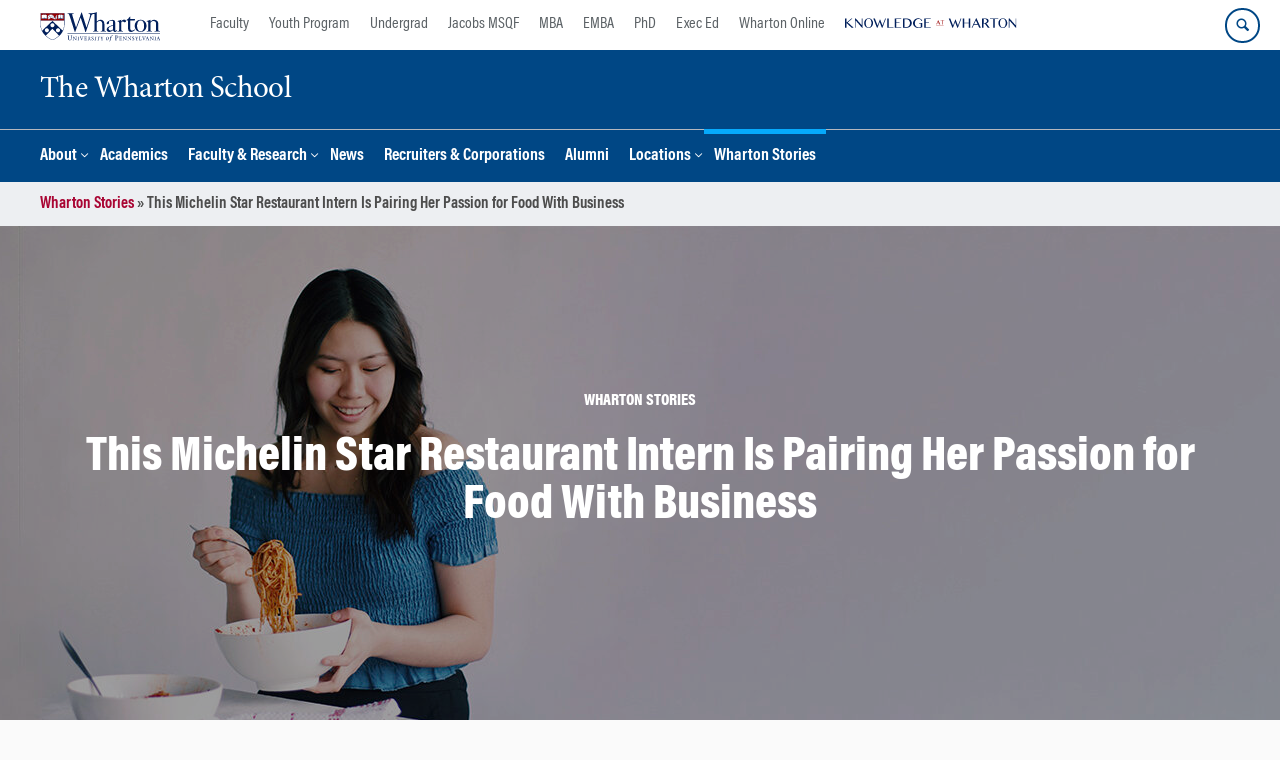

--- FILE ---
content_type: text/html; charset=UTF-8
request_url: https://www.wharton.upenn.edu/story/this-michelin-star-restaurant-intern-is-pairing-her-passion-for-food-with-business/
body_size: 32409
content:
<!DOCTYPE html>
<!--[if IE 8 ]>
	<html class="no-js ie8" lang="en-US">
<![endif]-->
<!--[if IE 9 ]>
	<html class="no-js ie9" lang="en-US">
<![endif]-->
<!--[if gt IE 9]><!-->
<html lang="en-US"><!--<![endif]-->
	<head>
		    <!-- Google Tag Manager - The Wharton School-->
    <script>(function(w,d,s,l,i){w[l]=w[l]||[];w[l].push({'gtm.start':
    new Date().getTime(),event:'gtm.js'});var f=d.getElementsByTagName(s)[0],
    j=d.createElement(s),dl=l!='dataLayer'?'&l='+l:'';j.async=true;j.src=
    'https://www.googletagmanager.com/gtm.js?id='+i+dl;f.parentNode.insertBefore(j,f);
    })(window,document,'script','dataLayer','GTM-MZQZFC4');</script>
    <!-- End Google Tag Manager -->
    <!-- Google Tag Manager - Executive Education-->
            		<meta charset="UTF-8">
		<meta http-equiv="X-UA-Compatible" content="IE=edge"><script type="text/javascript">(window.NREUM||(NREUM={})).init={ajax:{deny_list:["bam.nr-data.net"]},feature_flags:["soft_nav"]};(window.NREUM||(NREUM={})).loader_config={licenseKey:"a7b20e3c4c",applicationID:"12886422",browserID:"12886467"};;/*! For license information please see nr-loader-rum-1.308.0.min.js.LICENSE.txt */
(()=>{var e,t,r={163:(e,t,r)=>{"use strict";r.d(t,{j:()=>E});var n=r(384),i=r(1741);var a=r(2555);r(860).K7.genericEvents;const s="experimental.resources",o="register",c=e=>{if(!e||"string"!=typeof e)return!1;try{document.createDocumentFragment().querySelector(e)}catch{return!1}return!0};var d=r(2614),u=r(944),l=r(8122);const f="[data-nr-mask]",g=e=>(0,l.a)(e,(()=>{const e={feature_flags:[],experimental:{allow_registered_children:!1,resources:!1},mask_selector:"*",block_selector:"[data-nr-block]",mask_input_options:{color:!1,date:!1,"datetime-local":!1,email:!1,month:!1,number:!1,range:!1,search:!1,tel:!1,text:!1,time:!1,url:!1,week:!1,textarea:!1,select:!1,password:!0}};return{ajax:{deny_list:void 0,block_internal:!0,enabled:!0,autoStart:!0},api:{get allow_registered_children(){return e.feature_flags.includes(o)||e.experimental.allow_registered_children},set allow_registered_children(t){e.experimental.allow_registered_children=t},duplicate_registered_data:!1},browser_consent_mode:{enabled:!1},distributed_tracing:{enabled:void 0,exclude_newrelic_header:void 0,cors_use_newrelic_header:void 0,cors_use_tracecontext_headers:void 0,allowed_origins:void 0},get feature_flags(){return e.feature_flags},set feature_flags(t){e.feature_flags=t},generic_events:{enabled:!0,autoStart:!0},harvest:{interval:30},jserrors:{enabled:!0,autoStart:!0},logging:{enabled:!0,autoStart:!0},metrics:{enabled:!0,autoStart:!0},obfuscate:void 0,page_action:{enabled:!0},page_view_event:{enabled:!0,autoStart:!0},page_view_timing:{enabled:!0,autoStart:!0},performance:{capture_marks:!1,capture_measures:!1,capture_detail:!0,resources:{get enabled(){return e.feature_flags.includes(s)||e.experimental.resources},set enabled(t){e.experimental.resources=t},asset_types:[],first_party_domains:[],ignore_newrelic:!0}},privacy:{cookies_enabled:!0},proxy:{assets:void 0,beacon:void 0},session:{expiresMs:d.wk,inactiveMs:d.BB},session_replay:{autoStart:!0,enabled:!1,preload:!1,sampling_rate:10,error_sampling_rate:100,collect_fonts:!1,inline_images:!1,fix_stylesheets:!0,mask_all_inputs:!0,get mask_text_selector(){return e.mask_selector},set mask_text_selector(t){c(t)?e.mask_selector="".concat(t,",").concat(f):""===t||null===t?e.mask_selector=f:(0,u.R)(5,t)},get block_class(){return"nr-block"},get ignore_class(){return"nr-ignore"},get mask_text_class(){return"nr-mask"},get block_selector(){return e.block_selector},set block_selector(t){c(t)?e.block_selector+=",".concat(t):""!==t&&(0,u.R)(6,t)},get mask_input_options(){return e.mask_input_options},set mask_input_options(t){t&&"object"==typeof t?e.mask_input_options={...t,password:!0}:(0,u.R)(7,t)}},session_trace:{enabled:!0,autoStart:!0},soft_navigations:{enabled:!0,autoStart:!0},spa:{enabled:!0,autoStart:!0},ssl:void 0,user_actions:{enabled:!0,elementAttributes:["id","className","tagName","type"]}}})());var p=r(6154),m=r(9324);let h=0;const v={buildEnv:m.F3,distMethod:m.Xs,version:m.xv,originTime:p.WN},b={consented:!1},y={appMetadata:{},get consented(){return this.session?.state?.consent||b.consented},set consented(e){b.consented=e},customTransaction:void 0,denyList:void 0,disabled:!1,harvester:void 0,isolatedBacklog:!1,isRecording:!1,loaderType:void 0,maxBytes:3e4,obfuscator:void 0,onerror:void 0,ptid:void 0,releaseIds:{},session:void 0,timeKeeper:void 0,registeredEntities:[],jsAttributesMetadata:{bytes:0},get harvestCount(){return++h}},_=e=>{const t=(0,l.a)(e,y),r=Object.keys(v).reduce((e,t)=>(e[t]={value:v[t],writable:!1,configurable:!0,enumerable:!0},e),{});return Object.defineProperties(t,r)};var w=r(5701);const x=e=>{const t=e.startsWith("http");e+="/",r.p=t?e:"https://"+e};var R=r(7836),k=r(3241);const A={accountID:void 0,trustKey:void 0,agentID:void 0,licenseKey:void 0,applicationID:void 0,xpid:void 0},S=e=>(0,l.a)(e,A),T=new Set;function E(e,t={},r,s){let{init:o,info:c,loader_config:d,runtime:u={},exposed:l=!0}=t;if(!c){const e=(0,n.pV)();o=e.init,c=e.info,d=e.loader_config}e.init=g(o||{}),e.loader_config=S(d||{}),c.jsAttributes??={},p.bv&&(c.jsAttributes.isWorker=!0),e.info=(0,a.D)(c);const f=e.init,m=[c.beacon,c.errorBeacon];T.has(e.agentIdentifier)||(f.proxy.assets&&(x(f.proxy.assets),m.push(f.proxy.assets)),f.proxy.beacon&&m.push(f.proxy.beacon),e.beacons=[...m],function(e){const t=(0,n.pV)();Object.getOwnPropertyNames(i.W.prototype).forEach(r=>{const n=i.W.prototype[r];if("function"!=typeof n||"constructor"===n)return;let a=t[r];e[r]&&!1!==e.exposed&&"micro-agent"!==e.runtime?.loaderType&&(t[r]=(...t)=>{const n=e[r](...t);return a?a(...t):n})})}(e),(0,n.US)("activatedFeatures",w.B)),u.denyList=[...f.ajax.deny_list||[],...f.ajax.block_internal?m:[]],u.ptid=e.agentIdentifier,u.loaderType=r,e.runtime=_(u),T.has(e.agentIdentifier)||(e.ee=R.ee.get(e.agentIdentifier),e.exposed=l,(0,k.W)({agentIdentifier:e.agentIdentifier,drained:!!w.B?.[e.agentIdentifier],type:"lifecycle",name:"initialize",feature:void 0,data:e.config})),T.add(e.agentIdentifier)}},384:(e,t,r)=>{"use strict";r.d(t,{NT:()=>s,US:()=>u,Zm:()=>o,bQ:()=>d,dV:()=>c,pV:()=>l});var n=r(6154),i=r(1863),a=r(1910);const s={beacon:"bam.nr-data.net",errorBeacon:"bam.nr-data.net"};function o(){return n.gm.NREUM||(n.gm.NREUM={}),void 0===n.gm.newrelic&&(n.gm.newrelic=n.gm.NREUM),n.gm.NREUM}function c(){let e=o();return e.o||(e.o={ST:n.gm.setTimeout,SI:n.gm.setImmediate||n.gm.setInterval,CT:n.gm.clearTimeout,XHR:n.gm.XMLHttpRequest,REQ:n.gm.Request,EV:n.gm.Event,PR:n.gm.Promise,MO:n.gm.MutationObserver,FETCH:n.gm.fetch,WS:n.gm.WebSocket},(0,a.i)(...Object.values(e.o))),e}function d(e,t){let r=o();r.initializedAgents??={},t.initializedAt={ms:(0,i.t)(),date:new Date},r.initializedAgents[e]=t}function u(e,t){o()[e]=t}function l(){return function(){let e=o();const t=e.info||{};e.info={beacon:s.beacon,errorBeacon:s.errorBeacon,...t}}(),function(){let e=o();const t=e.init||{};e.init={...t}}(),c(),function(){let e=o();const t=e.loader_config||{};e.loader_config={...t}}(),o()}},782:(e,t,r)=>{"use strict";r.d(t,{T:()=>n});const n=r(860).K7.pageViewTiming},860:(e,t,r)=>{"use strict";r.d(t,{$J:()=>u,K7:()=>c,P3:()=>d,XX:()=>i,Yy:()=>o,df:()=>a,qY:()=>n,v4:()=>s});const n="events",i="jserrors",a="browser/blobs",s="rum",o="browser/logs",c={ajax:"ajax",genericEvents:"generic_events",jserrors:i,logging:"logging",metrics:"metrics",pageAction:"page_action",pageViewEvent:"page_view_event",pageViewTiming:"page_view_timing",sessionReplay:"session_replay",sessionTrace:"session_trace",softNav:"soft_navigations",spa:"spa"},d={[c.pageViewEvent]:1,[c.pageViewTiming]:2,[c.metrics]:3,[c.jserrors]:4,[c.spa]:5,[c.ajax]:6,[c.sessionTrace]:7,[c.softNav]:8,[c.sessionReplay]:9,[c.logging]:10,[c.genericEvents]:11},u={[c.pageViewEvent]:s,[c.pageViewTiming]:n,[c.ajax]:n,[c.spa]:n,[c.softNav]:n,[c.metrics]:i,[c.jserrors]:i,[c.sessionTrace]:a,[c.sessionReplay]:a,[c.logging]:o,[c.genericEvents]:"ins"}},944:(e,t,r)=>{"use strict";r.d(t,{R:()=>i});var n=r(3241);function i(e,t){"function"==typeof console.debug&&(console.debug("New Relic Warning: https://github.com/newrelic/newrelic-browser-agent/blob/main/docs/warning-codes.md#".concat(e),t),(0,n.W)({agentIdentifier:null,drained:null,type:"data",name:"warn",feature:"warn",data:{code:e,secondary:t}}))}},1687:(e,t,r)=>{"use strict";r.d(t,{Ak:()=>d,Ze:()=>f,x3:()=>u});var n=r(3241),i=r(7836),a=r(3606),s=r(860),o=r(2646);const c={};function d(e,t){const r={staged:!1,priority:s.P3[t]||0};l(e),c[e].get(t)||c[e].set(t,r)}function u(e,t){e&&c[e]&&(c[e].get(t)&&c[e].delete(t),p(e,t,!1),c[e].size&&g(e))}function l(e){if(!e)throw new Error("agentIdentifier required");c[e]||(c[e]=new Map)}function f(e="",t="feature",r=!1){if(l(e),!e||!c[e].get(t)||r)return p(e,t);c[e].get(t).staged=!0,g(e)}function g(e){const t=Array.from(c[e]);t.every(([e,t])=>t.staged)&&(t.sort((e,t)=>e[1].priority-t[1].priority),t.forEach(([t])=>{c[e].delete(t),p(e,t)}))}function p(e,t,r=!0){const s=e?i.ee.get(e):i.ee,c=a.i.handlers;if(!s.aborted&&s.backlog&&c){if((0,n.W)({agentIdentifier:e,type:"lifecycle",name:"drain",feature:t}),r){const e=s.backlog[t],r=c[t];if(r){for(let t=0;e&&t<e.length;++t)m(e[t],r);Object.entries(r).forEach(([e,t])=>{Object.values(t||{}).forEach(t=>{t[0]?.on&&t[0]?.context()instanceof o.y&&t[0].on(e,t[1])})})}}s.isolatedBacklog||delete c[t],s.backlog[t]=null,s.emit("drain-"+t,[])}}function m(e,t){var r=e[1];Object.values(t[r]||{}).forEach(t=>{var r=e[0];if(t[0]===r){var n=t[1],i=e[3],a=e[2];n.apply(i,a)}})}},1738:(e,t,r)=>{"use strict";r.d(t,{U:()=>g,Y:()=>f});var n=r(3241),i=r(9908),a=r(1863),s=r(944),o=r(5701),c=r(3969),d=r(8362),u=r(860),l=r(4261);function f(e,t,r,a){const f=a||r;!f||f[e]&&f[e]!==d.d.prototype[e]||(f[e]=function(){(0,i.p)(c.xV,["API/"+e+"/called"],void 0,u.K7.metrics,r.ee),(0,n.W)({agentIdentifier:r.agentIdentifier,drained:!!o.B?.[r.agentIdentifier],type:"data",name:"api",feature:l.Pl+e,data:{}});try{return t.apply(this,arguments)}catch(e){(0,s.R)(23,e)}})}function g(e,t,r,n,s){const o=e.info;null===r?delete o.jsAttributes[t]:o.jsAttributes[t]=r,(s||null===r)&&(0,i.p)(l.Pl+n,[(0,a.t)(),t,r],void 0,"session",e.ee)}},1741:(e,t,r)=>{"use strict";r.d(t,{W:()=>a});var n=r(944),i=r(4261);class a{#e(e,...t){if(this[e]!==a.prototype[e])return this[e](...t);(0,n.R)(35,e)}addPageAction(e,t){return this.#e(i.hG,e,t)}register(e){return this.#e(i.eY,e)}recordCustomEvent(e,t){return this.#e(i.fF,e,t)}setPageViewName(e,t){return this.#e(i.Fw,e,t)}setCustomAttribute(e,t,r){return this.#e(i.cD,e,t,r)}noticeError(e,t){return this.#e(i.o5,e,t)}setUserId(e,t=!1){return this.#e(i.Dl,e,t)}setApplicationVersion(e){return this.#e(i.nb,e)}setErrorHandler(e){return this.#e(i.bt,e)}addRelease(e,t){return this.#e(i.k6,e,t)}log(e,t){return this.#e(i.$9,e,t)}start(){return this.#e(i.d3)}finished(e){return this.#e(i.BL,e)}recordReplay(){return this.#e(i.CH)}pauseReplay(){return this.#e(i.Tb)}addToTrace(e){return this.#e(i.U2,e)}setCurrentRouteName(e){return this.#e(i.PA,e)}interaction(e){return this.#e(i.dT,e)}wrapLogger(e,t,r){return this.#e(i.Wb,e,t,r)}measure(e,t){return this.#e(i.V1,e,t)}consent(e){return this.#e(i.Pv,e)}}},1863:(e,t,r)=>{"use strict";function n(){return Math.floor(performance.now())}r.d(t,{t:()=>n})},1910:(e,t,r)=>{"use strict";r.d(t,{i:()=>a});var n=r(944);const i=new Map;function a(...e){return e.every(e=>{if(i.has(e))return i.get(e);const t="function"==typeof e?e.toString():"",r=t.includes("[native code]"),a=t.includes("nrWrapper");return r||a||(0,n.R)(64,e?.name||t),i.set(e,r),r})}},2555:(e,t,r)=>{"use strict";r.d(t,{D:()=>o,f:()=>s});var n=r(384),i=r(8122);const a={beacon:n.NT.beacon,errorBeacon:n.NT.errorBeacon,licenseKey:void 0,applicationID:void 0,sa:void 0,queueTime:void 0,applicationTime:void 0,ttGuid:void 0,user:void 0,account:void 0,product:void 0,extra:void 0,jsAttributes:{},userAttributes:void 0,atts:void 0,transactionName:void 0,tNamePlain:void 0};function s(e){try{return!!e.licenseKey&&!!e.errorBeacon&&!!e.applicationID}catch(e){return!1}}const o=e=>(0,i.a)(e,a)},2614:(e,t,r)=>{"use strict";r.d(t,{BB:()=>s,H3:()=>n,g:()=>d,iL:()=>c,tS:()=>o,uh:()=>i,wk:()=>a});const n="NRBA",i="SESSION",a=144e5,s=18e5,o={STARTED:"session-started",PAUSE:"session-pause",RESET:"session-reset",RESUME:"session-resume",UPDATE:"session-update"},c={SAME_TAB:"same-tab",CROSS_TAB:"cross-tab"},d={OFF:0,FULL:1,ERROR:2}},2646:(e,t,r)=>{"use strict";r.d(t,{y:()=>n});class n{constructor(e){this.contextId=e}}},2843:(e,t,r)=>{"use strict";r.d(t,{G:()=>a,u:()=>i});var n=r(3878);function i(e,t=!1,r,i){(0,n.DD)("visibilitychange",function(){if(t)return void("hidden"===document.visibilityState&&e());e(document.visibilityState)},r,i)}function a(e,t,r){(0,n.sp)("pagehide",e,t,r)}},3241:(e,t,r)=>{"use strict";r.d(t,{W:()=>a});var n=r(6154);const i="newrelic";function a(e={}){try{n.gm.dispatchEvent(new CustomEvent(i,{detail:e}))}catch(e){}}},3606:(e,t,r)=>{"use strict";r.d(t,{i:()=>a});var n=r(9908);a.on=s;var i=a.handlers={};function a(e,t,r,a){s(a||n.d,i,e,t,r)}function s(e,t,r,i,a){a||(a="feature"),e||(e=n.d);var s=t[a]=t[a]||{};(s[r]=s[r]||[]).push([e,i])}},3878:(e,t,r)=>{"use strict";function n(e,t){return{capture:e,passive:!1,signal:t}}function i(e,t,r=!1,i){window.addEventListener(e,t,n(r,i))}function a(e,t,r=!1,i){document.addEventListener(e,t,n(r,i))}r.d(t,{DD:()=>a,jT:()=>n,sp:()=>i})},3969:(e,t,r)=>{"use strict";r.d(t,{TZ:()=>n,XG:()=>o,rs:()=>i,xV:()=>s,z_:()=>a});const n=r(860).K7.metrics,i="sm",a="cm",s="storeSupportabilityMetrics",o="storeEventMetrics"},4234:(e,t,r)=>{"use strict";r.d(t,{W:()=>a});var n=r(7836),i=r(1687);class a{constructor(e,t){this.agentIdentifier=e,this.ee=n.ee.get(e),this.featureName=t,this.blocked=!1}deregisterDrain(){(0,i.x3)(this.agentIdentifier,this.featureName)}}},4261:(e,t,r)=>{"use strict";r.d(t,{$9:()=>d,BL:()=>o,CH:()=>g,Dl:()=>_,Fw:()=>y,PA:()=>h,Pl:()=>n,Pv:()=>k,Tb:()=>l,U2:()=>a,V1:()=>R,Wb:()=>x,bt:()=>b,cD:()=>v,d3:()=>w,dT:()=>c,eY:()=>p,fF:()=>f,hG:()=>i,k6:()=>s,nb:()=>m,o5:()=>u});const n="api-",i="addPageAction",a="addToTrace",s="addRelease",o="finished",c="interaction",d="log",u="noticeError",l="pauseReplay",f="recordCustomEvent",g="recordReplay",p="register",m="setApplicationVersion",h="setCurrentRouteName",v="setCustomAttribute",b="setErrorHandler",y="setPageViewName",_="setUserId",w="start",x="wrapLogger",R="measure",k="consent"},5289:(e,t,r)=>{"use strict";r.d(t,{GG:()=>s,Qr:()=>c,sB:()=>o});var n=r(3878),i=r(6389);function a(){return"undefined"==typeof document||"complete"===document.readyState}function s(e,t){if(a())return e();const r=(0,i.J)(e),s=setInterval(()=>{a()&&(clearInterval(s),r())},500);(0,n.sp)("load",r,t)}function o(e){if(a())return e();(0,n.DD)("DOMContentLoaded",e)}function c(e){if(a())return e();(0,n.sp)("popstate",e)}},5607:(e,t,r)=>{"use strict";r.d(t,{W:()=>n});const n=(0,r(9566).bz)()},5701:(e,t,r)=>{"use strict";r.d(t,{B:()=>a,t:()=>s});var n=r(3241);const i=new Set,a={};function s(e,t){const r=t.agentIdentifier;a[r]??={},e&&"object"==typeof e&&(i.has(r)||(t.ee.emit("rumresp",[e]),a[r]=e,i.add(r),(0,n.W)({agentIdentifier:r,loaded:!0,drained:!0,type:"lifecycle",name:"load",feature:void 0,data:e})))}},6154:(e,t,r)=>{"use strict";r.d(t,{OF:()=>c,RI:()=>i,WN:()=>u,bv:()=>a,eN:()=>l,gm:()=>s,mw:()=>o,sb:()=>d});var n=r(1863);const i="undefined"!=typeof window&&!!window.document,a="undefined"!=typeof WorkerGlobalScope&&("undefined"!=typeof self&&self instanceof WorkerGlobalScope&&self.navigator instanceof WorkerNavigator||"undefined"!=typeof globalThis&&globalThis instanceof WorkerGlobalScope&&globalThis.navigator instanceof WorkerNavigator),s=i?window:"undefined"!=typeof WorkerGlobalScope&&("undefined"!=typeof self&&self instanceof WorkerGlobalScope&&self||"undefined"!=typeof globalThis&&globalThis instanceof WorkerGlobalScope&&globalThis),o=Boolean("hidden"===s?.document?.visibilityState),c=/iPad|iPhone|iPod/.test(s.navigator?.userAgent),d=c&&"undefined"==typeof SharedWorker,u=((()=>{const e=s.navigator?.userAgent?.match(/Firefox[/\s](\d+\.\d+)/);Array.isArray(e)&&e.length>=2&&e[1]})(),Date.now()-(0,n.t)()),l=()=>"undefined"!=typeof PerformanceNavigationTiming&&s?.performance?.getEntriesByType("navigation")?.[0]?.responseStart},6389:(e,t,r)=>{"use strict";function n(e,t=500,r={}){const n=r?.leading||!1;let i;return(...r)=>{n&&void 0===i&&(e.apply(this,r),i=setTimeout(()=>{i=clearTimeout(i)},t)),n||(clearTimeout(i),i=setTimeout(()=>{e.apply(this,r)},t))}}function i(e){let t=!1;return(...r)=>{t||(t=!0,e.apply(this,r))}}r.d(t,{J:()=>i,s:()=>n})},6630:(e,t,r)=>{"use strict";r.d(t,{T:()=>n});const n=r(860).K7.pageViewEvent},7699:(e,t,r)=>{"use strict";r.d(t,{It:()=>a,KC:()=>o,No:()=>i,qh:()=>s});var n=r(860);const i=16e3,a=1e6,s="SESSION_ERROR",o={[n.K7.logging]:!0,[n.K7.genericEvents]:!1,[n.K7.jserrors]:!1,[n.K7.ajax]:!1}},7836:(e,t,r)=>{"use strict";r.d(t,{P:()=>o,ee:()=>c});var n=r(384),i=r(8990),a=r(2646),s=r(5607);const o="nr@context:".concat(s.W),c=function e(t,r){var n={},s={},u={},l=!1;try{l=16===r.length&&d.initializedAgents?.[r]?.runtime.isolatedBacklog}catch(e){}var f={on:p,addEventListener:p,removeEventListener:function(e,t){var r=n[e];if(!r)return;for(var i=0;i<r.length;i++)r[i]===t&&r.splice(i,1)},emit:function(e,r,n,i,a){!1!==a&&(a=!0);if(c.aborted&&!i)return;t&&a&&t.emit(e,r,n);var o=g(n);m(e).forEach(e=>{e.apply(o,r)});var d=v()[s[e]];d&&d.push([f,e,r,o]);return o},get:h,listeners:m,context:g,buffer:function(e,t){const r=v();if(t=t||"feature",f.aborted)return;Object.entries(e||{}).forEach(([e,n])=>{s[n]=t,t in r||(r[t]=[])})},abort:function(){f._aborted=!0,Object.keys(f.backlog).forEach(e=>{delete f.backlog[e]})},isBuffering:function(e){return!!v()[s[e]]},debugId:r,backlog:l?{}:t&&"object"==typeof t.backlog?t.backlog:{},isolatedBacklog:l};return Object.defineProperty(f,"aborted",{get:()=>{let e=f._aborted||!1;return e||(t&&(e=t.aborted),e)}}),f;function g(e){return e&&e instanceof a.y?e:e?(0,i.I)(e,o,()=>new a.y(o)):new a.y(o)}function p(e,t){n[e]=m(e).concat(t)}function m(e){return n[e]||[]}function h(t){return u[t]=u[t]||e(f,t)}function v(){return f.backlog}}(void 0,"globalEE"),d=(0,n.Zm)();d.ee||(d.ee=c)},8122:(e,t,r)=>{"use strict";r.d(t,{a:()=>i});var n=r(944);function i(e,t){try{if(!e||"object"!=typeof e)return(0,n.R)(3);if(!t||"object"!=typeof t)return(0,n.R)(4);const r=Object.create(Object.getPrototypeOf(t),Object.getOwnPropertyDescriptors(t)),a=0===Object.keys(r).length?e:r;for(let s in a)if(void 0!==e[s])try{if(null===e[s]){r[s]=null;continue}Array.isArray(e[s])&&Array.isArray(t[s])?r[s]=Array.from(new Set([...e[s],...t[s]])):"object"==typeof e[s]&&"object"==typeof t[s]?r[s]=i(e[s],t[s]):r[s]=e[s]}catch(e){r[s]||(0,n.R)(1,e)}return r}catch(e){(0,n.R)(2,e)}}},8362:(e,t,r)=>{"use strict";r.d(t,{d:()=>a});var n=r(9566),i=r(1741);class a extends i.W{agentIdentifier=(0,n.LA)(16)}},8374:(e,t,r)=>{r.nc=(()=>{try{return document?.currentScript?.nonce}catch(e){}return""})()},8990:(e,t,r)=>{"use strict";r.d(t,{I:()=>i});var n=Object.prototype.hasOwnProperty;function i(e,t,r){if(n.call(e,t))return e[t];var i=r();if(Object.defineProperty&&Object.keys)try{return Object.defineProperty(e,t,{value:i,writable:!0,enumerable:!1}),i}catch(e){}return e[t]=i,i}},9324:(e,t,r)=>{"use strict";r.d(t,{F3:()=>i,Xs:()=>a,xv:()=>n});const n="1.308.0",i="PROD",a="CDN"},9566:(e,t,r)=>{"use strict";r.d(t,{LA:()=>o,bz:()=>s});var n=r(6154);const i="xxxxxxxx-xxxx-4xxx-yxxx-xxxxxxxxxxxx";function a(e,t){return e?15&e[t]:16*Math.random()|0}function s(){const e=n.gm?.crypto||n.gm?.msCrypto;let t,r=0;return e&&e.getRandomValues&&(t=e.getRandomValues(new Uint8Array(30))),i.split("").map(e=>"x"===e?a(t,r++).toString(16):"y"===e?(3&a()|8).toString(16):e).join("")}function o(e){const t=n.gm?.crypto||n.gm?.msCrypto;let r,i=0;t&&t.getRandomValues&&(r=t.getRandomValues(new Uint8Array(e)));const s=[];for(var o=0;o<e;o++)s.push(a(r,i++).toString(16));return s.join("")}},9908:(e,t,r)=>{"use strict";r.d(t,{d:()=>n,p:()=>i});var n=r(7836).ee.get("handle");function i(e,t,r,i,a){a?(a.buffer([e],i),a.emit(e,t,r)):(n.buffer([e],i),n.emit(e,t,r))}}},n={};function i(e){var t=n[e];if(void 0!==t)return t.exports;var a=n[e]={exports:{}};return r[e](a,a.exports,i),a.exports}i.m=r,i.d=(e,t)=>{for(var r in t)i.o(t,r)&&!i.o(e,r)&&Object.defineProperty(e,r,{enumerable:!0,get:t[r]})},i.f={},i.e=e=>Promise.all(Object.keys(i.f).reduce((t,r)=>(i.f[r](e,t),t),[])),i.u=e=>"nr-rum-1.308.0.min.js",i.o=(e,t)=>Object.prototype.hasOwnProperty.call(e,t),e={},t="NRBA-1.308.0.PROD:",i.l=(r,n,a,s)=>{if(e[r])e[r].push(n);else{var o,c;if(void 0!==a)for(var d=document.getElementsByTagName("script"),u=0;u<d.length;u++){var l=d[u];if(l.getAttribute("src")==r||l.getAttribute("data-webpack")==t+a){o=l;break}}if(!o){c=!0;var f={296:"sha512-+MIMDsOcckGXa1EdWHqFNv7P+JUkd5kQwCBr3KE6uCvnsBNUrdSt4a/3/L4j4TxtnaMNjHpza2/erNQbpacJQA=="};(o=document.createElement("script")).charset="utf-8",i.nc&&o.setAttribute("nonce",i.nc),o.setAttribute("data-webpack",t+a),o.src=r,0!==o.src.indexOf(window.location.origin+"/")&&(o.crossOrigin="anonymous"),f[s]&&(o.integrity=f[s])}e[r]=[n];var g=(t,n)=>{o.onerror=o.onload=null,clearTimeout(p);var i=e[r];if(delete e[r],o.parentNode&&o.parentNode.removeChild(o),i&&i.forEach(e=>e(n)),t)return t(n)},p=setTimeout(g.bind(null,void 0,{type:"timeout",target:o}),12e4);o.onerror=g.bind(null,o.onerror),o.onload=g.bind(null,o.onload),c&&document.head.appendChild(o)}},i.r=e=>{"undefined"!=typeof Symbol&&Symbol.toStringTag&&Object.defineProperty(e,Symbol.toStringTag,{value:"Module"}),Object.defineProperty(e,"__esModule",{value:!0})},i.p="https://js-agent.newrelic.com/",(()=>{var e={374:0,840:0};i.f.j=(t,r)=>{var n=i.o(e,t)?e[t]:void 0;if(0!==n)if(n)r.push(n[2]);else{var a=new Promise((r,i)=>n=e[t]=[r,i]);r.push(n[2]=a);var s=i.p+i.u(t),o=new Error;i.l(s,r=>{if(i.o(e,t)&&(0!==(n=e[t])&&(e[t]=void 0),n)){var a=r&&("load"===r.type?"missing":r.type),s=r&&r.target&&r.target.src;o.message="Loading chunk "+t+" failed: ("+a+": "+s+")",o.name="ChunkLoadError",o.type=a,o.request=s,n[1](o)}},"chunk-"+t,t)}};var t=(t,r)=>{var n,a,[s,o,c]=r,d=0;if(s.some(t=>0!==e[t])){for(n in o)i.o(o,n)&&(i.m[n]=o[n]);if(c)c(i)}for(t&&t(r);d<s.length;d++)a=s[d],i.o(e,a)&&e[a]&&e[a][0](),e[a]=0},r=self["webpackChunk:NRBA-1.308.0.PROD"]=self["webpackChunk:NRBA-1.308.0.PROD"]||[];r.forEach(t.bind(null,0)),r.push=t.bind(null,r.push.bind(r))})(),(()=>{"use strict";i(8374);var e=i(8362),t=i(860);const r=Object.values(t.K7);var n=i(163);var a=i(9908),s=i(1863),o=i(4261),c=i(1738);var d=i(1687),u=i(4234),l=i(5289),f=i(6154),g=i(944),p=i(384);const m=e=>f.RI&&!0===e?.privacy.cookies_enabled;function h(e){return!!(0,p.dV)().o.MO&&m(e)&&!0===e?.session_trace.enabled}var v=i(6389),b=i(7699);class y extends u.W{constructor(e,t){super(e.agentIdentifier,t),this.agentRef=e,this.abortHandler=void 0,this.featAggregate=void 0,this.loadedSuccessfully=void 0,this.onAggregateImported=new Promise(e=>{this.loadedSuccessfully=e}),this.deferred=Promise.resolve(),!1===e.init[this.featureName].autoStart?this.deferred=new Promise((t,r)=>{this.ee.on("manual-start-all",(0,v.J)(()=>{(0,d.Ak)(e.agentIdentifier,this.featureName),t()}))}):(0,d.Ak)(e.agentIdentifier,t)}importAggregator(e,t,r={}){if(this.featAggregate)return;const n=async()=>{let n;await this.deferred;try{if(m(e.init)){const{setupAgentSession:t}=await i.e(296).then(i.bind(i,3305));n=t(e)}}catch(e){(0,g.R)(20,e),this.ee.emit("internal-error",[e]),(0,a.p)(b.qh,[e],void 0,this.featureName,this.ee)}try{if(!this.#t(this.featureName,n,e.init))return(0,d.Ze)(this.agentIdentifier,this.featureName),void this.loadedSuccessfully(!1);const{Aggregate:i}=await t();this.featAggregate=new i(e,r),e.runtime.harvester.initializedAggregates.push(this.featAggregate),this.loadedSuccessfully(!0)}catch(e){(0,g.R)(34,e),this.abortHandler?.(),(0,d.Ze)(this.agentIdentifier,this.featureName,!0),this.loadedSuccessfully(!1),this.ee&&this.ee.abort()}};f.RI?(0,l.GG)(()=>n(),!0):n()}#t(e,r,n){if(this.blocked)return!1;switch(e){case t.K7.sessionReplay:return h(n)&&!!r;case t.K7.sessionTrace:return!!r;default:return!0}}}var _=i(6630),w=i(2614),x=i(3241);class R extends y{static featureName=_.T;constructor(e){var t;super(e,_.T),this.setupInspectionEvents(e.agentIdentifier),t=e,(0,c.Y)(o.Fw,function(e,r){"string"==typeof e&&("/"!==e.charAt(0)&&(e="/"+e),t.runtime.customTransaction=(r||"http://custom.transaction")+e,(0,a.p)(o.Pl+o.Fw,[(0,s.t)()],void 0,void 0,t.ee))},t),this.importAggregator(e,()=>i.e(296).then(i.bind(i,3943)))}setupInspectionEvents(e){const t=(t,r)=>{t&&(0,x.W)({agentIdentifier:e,timeStamp:t.timeStamp,loaded:"complete"===t.target.readyState,type:"window",name:r,data:t.target.location+""})};(0,l.sB)(e=>{t(e,"DOMContentLoaded")}),(0,l.GG)(e=>{t(e,"load")}),(0,l.Qr)(e=>{t(e,"navigate")}),this.ee.on(w.tS.UPDATE,(t,r)=>{(0,x.W)({agentIdentifier:e,type:"lifecycle",name:"session",data:r})})}}class k extends e.d{constructor(e){var t;(super(),f.gm)?(this.features={},(0,p.bQ)(this.agentIdentifier,this),this.desiredFeatures=new Set(e.features||[]),this.desiredFeatures.add(R),(0,n.j)(this,e,e.loaderType||"agent"),t=this,(0,c.Y)(o.cD,function(e,r,n=!1){if("string"==typeof e){if(["string","number","boolean"].includes(typeof r)||null===r)return(0,c.U)(t,e,r,o.cD,n);(0,g.R)(40,typeof r)}else(0,g.R)(39,typeof e)},t),function(e){(0,c.Y)(o.Dl,function(t,r=!1){if("string"!=typeof t&&null!==t)return void(0,g.R)(41,typeof t);const n=e.info.jsAttributes["enduser.id"];r&&null!=n&&n!==t?(0,a.p)(o.Pl+"setUserIdAndResetSession",[t],void 0,"session",e.ee):(0,c.U)(e,"enduser.id",t,o.Dl,!0)},e)}(this),function(e){(0,c.Y)(o.nb,function(t){if("string"==typeof t||null===t)return(0,c.U)(e,"application.version",t,o.nb,!1);(0,g.R)(42,typeof t)},e)}(this),function(e){(0,c.Y)(o.d3,function(){e.ee.emit("manual-start-all")},e)}(this),function(e){(0,c.Y)(o.Pv,function(t=!0){if("boolean"==typeof t){if((0,a.p)(o.Pl+o.Pv,[t],void 0,"session",e.ee),e.runtime.consented=t,t){const t=e.features.page_view_event;t.onAggregateImported.then(e=>{const r=t.featAggregate;e&&!r.sentRum&&r.sendRum()})}}else(0,g.R)(65,typeof t)},e)}(this),this.run()):(0,g.R)(21)}get config(){return{info:this.info,init:this.init,loader_config:this.loader_config,runtime:this.runtime}}get api(){return this}run(){try{const e=function(e){const t={};return r.forEach(r=>{t[r]=!!e[r]?.enabled}),t}(this.init),n=[...this.desiredFeatures];n.sort((e,r)=>t.P3[e.featureName]-t.P3[r.featureName]),n.forEach(r=>{if(!e[r.featureName]&&r.featureName!==t.K7.pageViewEvent)return;if(r.featureName===t.K7.spa)return void(0,g.R)(67);const n=function(e){switch(e){case t.K7.ajax:return[t.K7.jserrors];case t.K7.sessionTrace:return[t.K7.ajax,t.K7.pageViewEvent];case t.K7.sessionReplay:return[t.K7.sessionTrace];case t.K7.pageViewTiming:return[t.K7.pageViewEvent];default:return[]}}(r.featureName).filter(e=>!(e in this.features));n.length>0&&(0,g.R)(36,{targetFeature:r.featureName,missingDependencies:n}),this.features[r.featureName]=new r(this)})}catch(e){(0,g.R)(22,e);for(const e in this.features)this.features[e].abortHandler?.();const t=(0,p.Zm)();delete t.initializedAgents[this.agentIdentifier]?.features,delete this.sharedAggregator;return t.ee.get(this.agentIdentifier).abort(),!1}}}var A=i(2843),S=i(782);class T extends y{static featureName=S.T;constructor(e){super(e,S.T),f.RI&&((0,A.u)(()=>(0,a.p)("docHidden",[(0,s.t)()],void 0,S.T,this.ee),!0),(0,A.G)(()=>(0,a.p)("winPagehide",[(0,s.t)()],void 0,S.T,this.ee)),this.importAggregator(e,()=>i.e(296).then(i.bind(i,2117))))}}var E=i(3969);class I extends y{static featureName=E.TZ;constructor(e){super(e,E.TZ),f.RI&&document.addEventListener("securitypolicyviolation",e=>{(0,a.p)(E.xV,["Generic/CSPViolation/Detected"],void 0,this.featureName,this.ee)}),this.importAggregator(e,()=>i.e(296).then(i.bind(i,9623)))}}new k({features:[R,T,I],loaderType:"lite"})})()})();</script>
		<meta name="viewport" content="width=device-width, initial-scale=1">
		<link rel="profile" href="http://gmpg.org/xfn/11">
		<link rel="pingback" href="https://www.wharton.upenn.edu/xmlrpc.php">
		<link rel="icon" type="image/x-icon" href="https://www.wharton.upenn.edu/wp-content/plugins/martech-chupacabra/includes/images/favicon.ico" /><link rel="apple-touch-icon" sizes="180x180" href="https://www.wharton.upenn.edu/wp-content/plugins/martech-chupacabra/includes/images/apple-touch-icon.png" /><link rel="mask-icon" color="#004785" href="https://www.wharton.upenn.edu/wp-content/plugins/martech-chupacabra/includes/images/penn-logo-mask.svg" /><script type="text/javascript">window.ajaxurl = "https://www.wharton.upenn.edu/wp-admin/admin-ajax.php"</script>
		<meta name='robots' content='noindex, follow' />
	<style>img:is([sizes="auto" i], [sizes^="auto," i]) { contain-intrinsic-size: 3000px 1500px }</style>
	
		
	<!-- This site is optimized with the Yoast SEO Premium plugin v26.0 (Yoast SEO v26.0) - https://yoast.com/wordpress/plugins/seo/ -->
	<title>This Michelin Star Restaurant Intern Is Pairing Her Passion for Food With Business - The Wharton School</title>
	<meta property="og:locale" content="en_US" />
	<meta property="og:type" content="article" />
	<meta property="og:title" content="This Michelin Star Restaurant Intern Is Pairing Her Passion for Food With Business" />
	<meta property="og:description" content="Maggie Tang, W’22, came to Wharton with a clear goal: she wanted to work in the food and hospitality industry. “I went to a boarding school located on 3,000 acres of wilderness,” she said. “We chopped our own wood, lived in cabins, and had a farm where we grew 70&#8230; ..." />
	<meta property="og:url" content="https://www.wharton.upenn.edu/story/this-michelin-star-restaurant-intern-is-pairing-her-passion-for-food-with-business/" />
	<meta property="og:site_name" content="The Wharton School" />
	<meta property="og:image" content="https://dca.wharton.upenn.edu/wp-content/uploads/2021/04/maggie-tang-twitter.jpg" />
	<meta name="twitter:card" content="summary_large_image" />
	<meta name="twitter:image" content="https://dca.wharton.upenn.edu/wp-content/uploads/2021/04/maggie-tang-facebook.jpg" />
	<meta name="twitter:label1" content="Est. reading time" />
	<meta name="twitter:data1" content="5 minutes" />
	<script type="application/ld+json" class="yoast-schema-graph">{"@context":"https://schema.org","@graph":[{"@type":"WebPage","@id":"https://www.wharton.upenn.edu/story/this-michelin-star-restaurant-intern-is-pairing-her-passion-for-food-with-business/","url":"https://www.wharton.upenn.edu/story/this-michelin-star-restaurant-intern-is-pairing-her-passion-for-food-with-business/","name":"This Michelin Star Restaurant Intern Is Pairing Her Passion for Food With Business - The Wharton School","isPartOf":{"@id":"https://www.wharton.upenn.edu/#website"},"primaryImageOfPage":{"@id":"https://www.wharton.upenn.edu/story/this-michelin-star-restaurant-intern-is-pairing-her-passion-for-food-with-business/#primaryimage"},"image":{"@id":"https://www.wharton.upenn.edu/story/this-michelin-star-restaurant-intern-is-pairing-her-passion-for-food-with-business/#primaryimage"},"thumbnailUrl":"","datePublished":"2021-04-29T17:57:38+00:00","breadcrumb":{"@id":"https://www.wharton.upenn.edu/story/this-michelin-star-restaurant-intern-is-pairing-her-passion-for-food-with-business/#breadcrumb"},"inLanguage":"en-US","potentialAction":[{"@type":"ReadAction","target":["https://www.wharton.upenn.edu/story/this-michelin-star-restaurant-intern-is-pairing-her-passion-for-food-with-business/"]}]},{"@type":"ImageObject","inLanguage":"en-US","@id":"https://www.wharton.upenn.edu/story/this-michelin-star-restaurant-intern-is-pairing-her-passion-for-food-with-business/#primaryimage","url":"","contentUrl":""},{"@type":"BreadcrumbList","@id":"https://www.wharton.upenn.edu/story/this-michelin-star-restaurant-intern-is-pairing-her-passion-for-food-with-business/#breadcrumb","itemListElement":[{"@type":"ListItem","position":1,"name":"Wharton Stories","item":"https://www.wharton.upenn.edu/story"},{"@type":"ListItem","position":2,"name":"This Michelin Star Restaurant Intern Is Pairing Her Passion for Food With Business"}]},{"@type":"WebSite","@id":"https://www.wharton.upenn.edu/#website","url":"https://www.wharton.upenn.edu/","name":"The Wharton School","description":"The Wharton School at the University of Pennsylvania","potentialAction":[{"@type":"SearchAction","target":{"@type":"EntryPoint","urlTemplate":"https://www.wharton.upenn.edu/?s={search_term_string}"},"query-input":{"@type":"PropertyValueSpecification","valueRequired":true,"valueName":"search_term_string"}}],"inLanguage":"en-US"}]}</script>
	<!-- / Yoast SEO Premium plugin. -->


<link rel='dns-prefetch' href='//www.wharton.upenn.edu' />
<link rel="alternate" type="application/rss+xml" title="The Wharton School &raquo; Feed" href="https://www.wharton.upenn.edu/feed/" />
<link rel="alternate" type="application/rss+xml" title="The Wharton School &raquo; Comments Feed" href="https://www.wharton.upenn.edu/comments/feed/" />
<link rel="alternate" type="application/rss+xml" title="The Wharton School &raquo; This Michelin Star Restaurant Intern Is Pairing Her Passion for Food With Business Comments Feed" href="https://www.wharton.upenn.edu/story/this-michelin-star-restaurant-intern-is-pairing-her-passion-for-food-with-business/feed/" />
<script type="text/javascript">
/* <![CDATA[ */
window._wpemojiSettings = {"baseUrl":"https:\/\/s.w.org\/images\/core\/emoji\/16.0.1\/72x72\/","ext":".png","svgUrl":"https:\/\/s.w.org\/images\/core\/emoji\/16.0.1\/svg\/","svgExt":".svg","source":{"concatemoji":"https:\/\/www.wharton.upenn.edu\/wp-includes\/js\/wp-emoji-release.min.js?ver=6.8.3"}};
/*! This file is auto-generated */
!function(s,n){var o,i,e;function c(e){try{var t={supportTests:e,timestamp:(new Date).valueOf()};sessionStorage.setItem(o,JSON.stringify(t))}catch(e){}}function p(e,t,n){e.clearRect(0,0,e.canvas.width,e.canvas.height),e.fillText(t,0,0);var t=new Uint32Array(e.getImageData(0,0,e.canvas.width,e.canvas.height).data),a=(e.clearRect(0,0,e.canvas.width,e.canvas.height),e.fillText(n,0,0),new Uint32Array(e.getImageData(0,0,e.canvas.width,e.canvas.height).data));return t.every(function(e,t){return e===a[t]})}function u(e,t){e.clearRect(0,0,e.canvas.width,e.canvas.height),e.fillText(t,0,0);for(var n=e.getImageData(16,16,1,1),a=0;a<n.data.length;a++)if(0!==n.data[a])return!1;return!0}function f(e,t,n,a){switch(t){case"flag":return n(e,"\ud83c\udff3\ufe0f\u200d\u26a7\ufe0f","\ud83c\udff3\ufe0f\u200b\u26a7\ufe0f")?!1:!n(e,"\ud83c\udde8\ud83c\uddf6","\ud83c\udde8\u200b\ud83c\uddf6")&&!n(e,"\ud83c\udff4\udb40\udc67\udb40\udc62\udb40\udc65\udb40\udc6e\udb40\udc67\udb40\udc7f","\ud83c\udff4\u200b\udb40\udc67\u200b\udb40\udc62\u200b\udb40\udc65\u200b\udb40\udc6e\u200b\udb40\udc67\u200b\udb40\udc7f");case"emoji":return!a(e,"\ud83e\udedf")}return!1}function g(e,t,n,a){var r="undefined"!=typeof WorkerGlobalScope&&self instanceof WorkerGlobalScope?new OffscreenCanvas(300,150):s.createElement("canvas"),o=r.getContext("2d",{willReadFrequently:!0}),i=(o.textBaseline="top",o.font="600 32px Arial",{});return e.forEach(function(e){i[e]=t(o,e,n,a)}),i}function t(e){var t=s.createElement("script");t.src=e,t.defer=!0,s.head.appendChild(t)}"undefined"!=typeof Promise&&(o="wpEmojiSettingsSupports",i=["flag","emoji"],n.supports={everything:!0,everythingExceptFlag:!0},e=new Promise(function(e){s.addEventListener("DOMContentLoaded",e,{once:!0})}),new Promise(function(t){var n=function(){try{var e=JSON.parse(sessionStorage.getItem(o));if("object"==typeof e&&"number"==typeof e.timestamp&&(new Date).valueOf()<e.timestamp+604800&&"object"==typeof e.supportTests)return e.supportTests}catch(e){}return null}();if(!n){if("undefined"!=typeof Worker&&"undefined"!=typeof OffscreenCanvas&&"undefined"!=typeof URL&&URL.createObjectURL&&"undefined"!=typeof Blob)try{var e="postMessage("+g.toString()+"("+[JSON.stringify(i),f.toString(),p.toString(),u.toString()].join(",")+"));",a=new Blob([e],{type:"text/javascript"}),r=new Worker(URL.createObjectURL(a),{name:"wpTestEmojiSupports"});return void(r.onmessage=function(e){c(n=e.data),r.terminate(),t(n)})}catch(e){}c(n=g(i,f,p,u))}t(n)}).then(function(e){for(var t in e)n.supports[t]=e[t],n.supports.everything=n.supports.everything&&n.supports[t],"flag"!==t&&(n.supports.everythingExceptFlag=n.supports.everythingExceptFlag&&n.supports[t]);n.supports.everythingExceptFlag=n.supports.everythingExceptFlag&&!n.supports.flag,n.DOMReady=!1,n.readyCallback=function(){n.DOMReady=!0}}).then(function(){return e}).then(function(){var e;n.supports.everything||(n.readyCallback(),(e=n.source||{}).concatemoji?t(e.concatemoji):e.wpemoji&&e.twemoji&&(t(e.twemoji),t(e.wpemoji)))}))}((window,document),window._wpemojiSettings);
/* ]]> */
</script>
<link rel='stylesheet' id='wpmf-bakery-style-css' href='https://www.wharton.upenn.edu/wp-content/plugins/wp-media-folder/assets/css/vc_style.css?ver=5.8.2' type='text/css' media='all' />
<style id='wp-emoji-styles-inline-css' type='text/css'>

	img.wp-smiley, img.emoji {
		display: inline !important;
		border: none !important;
		box-shadow: none !important;
		height: 1em !important;
		width: 1em !important;
		margin: 0 0.07em !important;
		vertical-align: -0.1em !important;
		background: none !important;
		padding: 0 !important;
	}
</style>
<link rel='stylesheet' id='wp-block-library-css' href='https://www.wharton.upenn.edu/wp-includes/css/dist/block-library/style.min.css?ver=6.8.3' type='text/css' media='all' />
<style id='classic-theme-styles-inline-css' type='text/css'>
/*! This file is auto-generated */
.wp-block-button__link{color:#fff;background-color:#32373c;border-radius:9999px;box-shadow:none;text-decoration:none;padding:calc(.667em + 2px) calc(1.333em + 2px);font-size:1.125em}.wp-block-file__button{background:#32373c;color:#fff;text-decoration:none}
</style>
<style id='global-styles-inline-css' type='text/css'>
:root{--wp--preset--aspect-ratio--square: 1;--wp--preset--aspect-ratio--4-3: 4/3;--wp--preset--aspect-ratio--3-4: 3/4;--wp--preset--aspect-ratio--3-2: 3/2;--wp--preset--aspect-ratio--2-3: 2/3;--wp--preset--aspect-ratio--16-9: 16/9;--wp--preset--aspect-ratio--9-16: 9/16;--wp--preset--color--black: #000000;--wp--preset--color--cyan-bluish-gray: #abb8c3;--wp--preset--color--white: #ffffff;--wp--preset--color--pale-pink: #f78da7;--wp--preset--color--vivid-red: #cf2e2e;--wp--preset--color--luminous-vivid-orange: #ff6900;--wp--preset--color--luminous-vivid-amber: #fcb900;--wp--preset--color--light-green-cyan: #7bdcb5;--wp--preset--color--vivid-green-cyan: #00d084;--wp--preset--color--pale-cyan-blue: #8ed1fc;--wp--preset--color--vivid-cyan-blue: #0693e3;--wp--preset--color--vivid-purple: #9b51e0;--wp--preset--gradient--vivid-cyan-blue-to-vivid-purple: linear-gradient(135deg,rgba(6,147,227,1) 0%,rgb(155,81,224) 100%);--wp--preset--gradient--light-green-cyan-to-vivid-green-cyan: linear-gradient(135deg,rgb(122,220,180) 0%,rgb(0,208,130) 100%);--wp--preset--gradient--luminous-vivid-amber-to-luminous-vivid-orange: linear-gradient(135deg,rgba(252,185,0,1) 0%,rgba(255,105,0,1) 100%);--wp--preset--gradient--luminous-vivid-orange-to-vivid-red: linear-gradient(135deg,rgba(255,105,0,1) 0%,rgb(207,46,46) 100%);--wp--preset--gradient--very-light-gray-to-cyan-bluish-gray: linear-gradient(135deg,rgb(238,238,238) 0%,rgb(169,184,195) 100%);--wp--preset--gradient--cool-to-warm-spectrum: linear-gradient(135deg,rgb(74,234,220) 0%,rgb(151,120,209) 20%,rgb(207,42,186) 40%,rgb(238,44,130) 60%,rgb(251,105,98) 80%,rgb(254,248,76) 100%);--wp--preset--gradient--blush-light-purple: linear-gradient(135deg,rgb(255,206,236) 0%,rgb(152,150,240) 100%);--wp--preset--gradient--blush-bordeaux: linear-gradient(135deg,rgb(254,205,165) 0%,rgb(254,45,45) 50%,rgb(107,0,62) 100%);--wp--preset--gradient--luminous-dusk: linear-gradient(135deg,rgb(255,203,112) 0%,rgb(199,81,192) 50%,rgb(65,88,208) 100%);--wp--preset--gradient--pale-ocean: linear-gradient(135deg,rgb(255,245,203) 0%,rgb(182,227,212) 50%,rgb(51,167,181) 100%);--wp--preset--gradient--electric-grass: linear-gradient(135deg,rgb(202,248,128) 0%,rgb(113,206,126) 100%);--wp--preset--gradient--midnight: linear-gradient(135deg,rgb(2,3,129) 0%,rgb(40,116,252) 100%);--wp--preset--font-size--small: 13px;--wp--preset--font-size--medium: 20px;--wp--preset--font-size--large: 36px;--wp--preset--font-size--x-large: 42px;--wp--preset--spacing--20: 0.44rem;--wp--preset--spacing--30: 0.67rem;--wp--preset--spacing--40: 1rem;--wp--preset--spacing--50: 1.5rem;--wp--preset--spacing--60: 2.25rem;--wp--preset--spacing--70: 3.38rem;--wp--preset--spacing--80: 5.06rem;--wp--preset--shadow--natural: 6px 6px 9px rgba(0, 0, 0, 0.2);--wp--preset--shadow--deep: 12px 12px 50px rgba(0, 0, 0, 0.4);--wp--preset--shadow--sharp: 6px 6px 0px rgba(0, 0, 0, 0.2);--wp--preset--shadow--outlined: 6px 6px 0px -3px rgba(255, 255, 255, 1), 6px 6px rgba(0, 0, 0, 1);--wp--preset--shadow--crisp: 6px 6px 0px rgba(0, 0, 0, 1);}:where(.is-layout-flex){gap: 0.5em;}:where(.is-layout-grid){gap: 0.5em;}body .is-layout-flex{display: flex;}.is-layout-flex{flex-wrap: wrap;align-items: center;}.is-layout-flex > :is(*, div){margin: 0;}body .is-layout-grid{display: grid;}.is-layout-grid > :is(*, div){margin: 0;}:where(.wp-block-columns.is-layout-flex){gap: 2em;}:where(.wp-block-columns.is-layout-grid){gap: 2em;}:where(.wp-block-post-template.is-layout-flex){gap: 1.25em;}:where(.wp-block-post-template.is-layout-grid){gap: 1.25em;}.has-black-color{color: var(--wp--preset--color--black) !important;}.has-cyan-bluish-gray-color{color: var(--wp--preset--color--cyan-bluish-gray) !important;}.has-white-color{color: var(--wp--preset--color--white) !important;}.has-pale-pink-color{color: var(--wp--preset--color--pale-pink) !important;}.has-vivid-red-color{color: var(--wp--preset--color--vivid-red) !important;}.has-luminous-vivid-orange-color{color: var(--wp--preset--color--luminous-vivid-orange) !important;}.has-luminous-vivid-amber-color{color: var(--wp--preset--color--luminous-vivid-amber) !important;}.has-light-green-cyan-color{color: var(--wp--preset--color--light-green-cyan) !important;}.has-vivid-green-cyan-color{color: var(--wp--preset--color--vivid-green-cyan) !important;}.has-pale-cyan-blue-color{color: var(--wp--preset--color--pale-cyan-blue) !important;}.has-vivid-cyan-blue-color{color: var(--wp--preset--color--vivid-cyan-blue) !important;}.has-vivid-purple-color{color: var(--wp--preset--color--vivid-purple) !important;}.has-black-background-color{background-color: var(--wp--preset--color--black) !important;}.has-cyan-bluish-gray-background-color{background-color: var(--wp--preset--color--cyan-bluish-gray) !important;}.has-white-background-color{background-color: var(--wp--preset--color--white) !important;}.has-pale-pink-background-color{background-color: var(--wp--preset--color--pale-pink) !important;}.has-vivid-red-background-color{background-color: var(--wp--preset--color--vivid-red) !important;}.has-luminous-vivid-orange-background-color{background-color: var(--wp--preset--color--luminous-vivid-orange) !important;}.has-luminous-vivid-amber-background-color{background-color: var(--wp--preset--color--luminous-vivid-amber) !important;}.has-light-green-cyan-background-color{background-color: var(--wp--preset--color--light-green-cyan) !important;}.has-vivid-green-cyan-background-color{background-color: var(--wp--preset--color--vivid-green-cyan) !important;}.has-pale-cyan-blue-background-color{background-color: var(--wp--preset--color--pale-cyan-blue) !important;}.has-vivid-cyan-blue-background-color{background-color: var(--wp--preset--color--vivid-cyan-blue) !important;}.has-vivid-purple-background-color{background-color: var(--wp--preset--color--vivid-purple) !important;}.has-black-border-color{border-color: var(--wp--preset--color--black) !important;}.has-cyan-bluish-gray-border-color{border-color: var(--wp--preset--color--cyan-bluish-gray) !important;}.has-white-border-color{border-color: var(--wp--preset--color--white) !important;}.has-pale-pink-border-color{border-color: var(--wp--preset--color--pale-pink) !important;}.has-vivid-red-border-color{border-color: var(--wp--preset--color--vivid-red) !important;}.has-luminous-vivid-orange-border-color{border-color: var(--wp--preset--color--luminous-vivid-orange) !important;}.has-luminous-vivid-amber-border-color{border-color: var(--wp--preset--color--luminous-vivid-amber) !important;}.has-light-green-cyan-border-color{border-color: var(--wp--preset--color--light-green-cyan) !important;}.has-vivid-green-cyan-border-color{border-color: var(--wp--preset--color--vivid-green-cyan) !important;}.has-pale-cyan-blue-border-color{border-color: var(--wp--preset--color--pale-cyan-blue) !important;}.has-vivid-cyan-blue-border-color{border-color: var(--wp--preset--color--vivid-cyan-blue) !important;}.has-vivid-purple-border-color{border-color: var(--wp--preset--color--vivid-purple) !important;}.has-vivid-cyan-blue-to-vivid-purple-gradient-background{background: var(--wp--preset--gradient--vivid-cyan-blue-to-vivid-purple) !important;}.has-light-green-cyan-to-vivid-green-cyan-gradient-background{background: var(--wp--preset--gradient--light-green-cyan-to-vivid-green-cyan) !important;}.has-luminous-vivid-amber-to-luminous-vivid-orange-gradient-background{background: var(--wp--preset--gradient--luminous-vivid-amber-to-luminous-vivid-orange) !important;}.has-luminous-vivid-orange-to-vivid-red-gradient-background{background: var(--wp--preset--gradient--luminous-vivid-orange-to-vivid-red) !important;}.has-very-light-gray-to-cyan-bluish-gray-gradient-background{background: var(--wp--preset--gradient--very-light-gray-to-cyan-bluish-gray) !important;}.has-cool-to-warm-spectrum-gradient-background{background: var(--wp--preset--gradient--cool-to-warm-spectrum) !important;}.has-blush-light-purple-gradient-background{background: var(--wp--preset--gradient--blush-light-purple) !important;}.has-blush-bordeaux-gradient-background{background: var(--wp--preset--gradient--blush-bordeaux) !important;}.has-luminous-dusk-gradient-background{background: var(--wp--preset--gradient--luminous-dusk) !important;}.has-pale-ocean-gradient-background{background: var(--wp--preset--gradient--pale-ocean) !important;}.has-electric-grass-gradient-background{background: var(--wp--preset--gradient--electric-grass) !important;}.has-midnight-gradient-background{background: var(--wp--preset--gradient--midnight) !important;}.has-small-font-size{font-size: var(--wp--preset--font-size--small) !important;}.has-medium-font-size{font-size: var(--wp--preset--font-size--medium) !important;}.has-large-font-size{font-size: var(--wp--preset--font-size--large) !important;}.has-x-large-font-size{font-size: var(--wp--preset--font-size--x-large) !important;}
:where(.wp-block-post-template.is-layout-flex){gap: 1.25em;}:where(.wp-block-post-template.is-layout-grid){gap: 1.25em;}
:where(.wp-block-columns.is-layout-flex){gap: 2em;}:where(.wp-block-columns.is-layout-grid){gap: 2em;}
:root :where(.wp-block-pullquote){font-size: 1.5em;line-height: 1.6;}
</style>
<link rel='stylesheet' id='wpa-css-css' href='https://www.wharton.upenn.edu/wp-content/plugins/honeypot/includes/css/wpa.css?ver=2.2.10' type='text/css' media='all' />
<link rel='stylesheet' id='responsive-mobile-style-css' href='https://www.wharton.upenn.edu/wp-content/themes/responsive-mobile/css/style.css?ver=0.0.10' type='text/css' media='all' />
<link rel='stylesheet' id='vc_plugin_table_style_css-css' href='https://www.wharton.upenn.edu/wp-content/plugins/easy-tables-vc/assets/css/style.min.css?ver=2.2.0' type='text/css' media='all' />
<link rel='stylesheet' id='vc_plugin_themes_css-css' href='https://www.wharton.upenn.edu/wp-content/plugins/easy-tables-vc/assets/css/themes.min.css?ver=2.2.0' type='text/css' media='all' />
<link rel='stylesheet' id='js_composer_custom_css-css' href='//www.wharton.upenn.edu/wp-content/uploads/js_composer/custom.css?ver=8.7.1' type='text/css' media='all' />
<link rel='stylesheet' id='martech-chupacabra-style-css' href='https://www.wharton.upenn.edu/wp-content/plugins/martech-chupacabra/includes/css/style-v2.css?ver=3.49.3.1' type='text/css' media='all' />
<link rel='stylesheet' id='martech-chupacabra-style-v3-css' href='https://www.wharton.upenn.edu/wp-content/plugins/martech-chupacabra/includes/css/style.css?ver=3.49.3.1' type='text/css' media='all' />
<link rel='stylesheet' id='martech-chupacabra-style-print-css' href='https://www.wharton.upenn.edu/wp-content/plugins/martech-chupacabra/includes/css/print.css?ver=3.49.3.1' type='text/css' media='print' />
<link rel='stylesheet' id='responsive-mobile-child-style-css' href='https://www.wharton.upenn.edu/wp-content/themes/whartonedu/style.css?ver=1.0' type='text/css' media='all' />
<link rel='stylesheet' id='wdp_styles-css' href='https://www.wharton.upenn.edu/wp-content/plugins/wharton-department-platform/includes/css/style.css?ver=1.8.4' type='text/css' media='all' />
<link rel='stylesheet' id='wdp_jsgrid-css' href='https://www.wharton.upenn.edu/wp-content/plugins/wharton-department-platform/includes/css/jsgrid.min.css?ver=1.5.2' type='text/css' media='all' />
<link rel='stylesheet' id='wdp_jsgrid_theme-css' href='https://www.wharton.upenn.edu/wp-content/plugins/wharton-department-platform/includes/css/jsgrid-theme.min.css?ver=1.5.2' type='text/css' media='all' />
<link rel='stylesheet' id='bsf-Defaults-css' href='https://www.wharton.upenn.edu/wp-content/uploads/smile_fonts/Defaults/Defaults.css?ver=3.21.1' type='text/css' media='all' />
<script type="text/javascript" src="https://www.wharton.upenn.edu/wp-includes/js/jquery/jquery.min.js?ver=3.7.1" id="jquery-core-js"></script>
<script type="text/javascript" src="https://www.wharton.upenn.edu/wp-includes/js/jquery/jquery-migrate.min.js?ver=3.4.1" id="jquery-migrate-js"></script>
<script type="text/javascript" src="https://www.wharton.upenn.edu/wp-content/plugins/martech-chupacabra/includes/lib/fast-average-color/browser.min.js?ver=3.49.3.1" id="fac-js-js"></script>
<script></script><link rel="https://api.w.org/" href="https://www.wharton.upenn.edu/wp-json/" /><link rel="alternate" title="JSON" type="application/json" href="https://www.wharton.upenn.edu/wp-json/wp/v2/story/1012773" /><link rel="EditURI" type="application/rsd+xml" title="RSD" href="https://www.wharton.upenn.edu/xmlrpc.php?rsd" />
<meta name="generator" content="WordPress 6.8.3" />
<link rel='shortlink' href='https://www.wharton.upenn.edu/?p=1012773&#038;post_type=story' />
<link rel="alternate" title="oEmbed (JSON)" type="application/json+oembed" href="https://www.wharton.upenn.edu/wp-json/oembed/1.0/embed?url=https%3A%2F%2Fwww.wharton.upenn.edu%2Fstory%2Fthis-michelin-star-restaurant-intern-is-pairing-her-passion-for-food-with-business%2F" />
<link rel="alternate" title="oEmbed (XML)" type="text/xml+oembed" href="https://www.wharton.upenn.edu/wp-json/oembed/1.0/embed?url=https%3A%2F%2Fwww.wharton.upenn.edu%2Fstory%2Fthis-michelin-star-restaurant-intern-is-pairing-her-passion-for-food-with-business%2F&#038;format=xml" />
<meta name="martech:page-title" content="This Michelin Star Restaurant Intern Is Pairing Her Passion for Food With Business"><meta name="martech:site-title" content="The Wharton School"><meta name="martech:site-pname" content="wharton-www"><meta name="martech:site-penv" content="live"><meta name="martech:site-hostname" content="www.wharton.upenn.edu"><meta name="martech:archive" content="false"><meta name="martech:home" content="false"><meta name="martech:content-type" content="story"><meta name="martech:tag" content="Academics;Career Interest;Careers and Network;Clubs;Community;Community Interest;Content Type;Degree;Internships;Management;Network;Nontraditional;Research;Student Life;Student Profiles;Students;The Wharton School;Undergrad"><meta name="martech:category" content="The Wharton School"><meta name="martech:thumbnail" content="https://www.wharton.upenn.edu/wp-content/plugins/martech-chupacabra/includes/images/social.png">
        <script type="text/javascript">
            var jQueryMigrateHelperHasSentDowngrade = false;

			window.onerror = function( msg, url, line, col, error ) {
				// Break out early, do not processing if a downgrade reqeust was already sent.
				if ( jQueryMigrateHelperHasSentDowngrade ) {
					return true;
                }

				var xhr = new XMLHttpRequest();
				var nonce = '9108e880f3';
				var jQueryFunctions = [
					'andSelf',
					'browser',
					'live',
					'boxModel',
					'support.boxModel',
					'size',
					'swap',
					'clean',
					'sub',
                ];
				var match_pattern = /\)\.(.+?) is not a function/;
                var erroredFunction = msg.match( match_pattern );

                // If there was no matching functions, do not try to downgrade.
                if ( typeof erroredFunction !== 'object' || typeof erroredFunction[1] === "undefined" || -1 === jQueryFunctions.indexOf( erroredFunction[1] ) ) {
                    return true;
                }

                // Set that we've now attempted a downgrade request.
                jQueryMigrateHelperHasSentDowngrade = true;

				xhr.open( 'POST', 'https://www.wharton.upenn.edu/wp-admin/admin-ajax.php' );
				xhr.setRequestHeader( 'Content-Type', 'application/x-www-form-urlencoded' );
				xhr.onload = function () {
					var response,
                        reload = false;

					if ( 200 === xhr.status ) {
                        try {
                        	response = JSON.parse( xhr.response );

                        	reload = response.data.reload;
                        } catch ( e ) {
                        	reload = false;
                        }
                    }

					// Automatically reload the page if a deprecation caused an automatic downgrade, ensure visitors get the best possible experience.
					if ( reload ) {
						location.reload();
                    }
				};

				xhr.send( encodeURI( 'action=jquery-migrate-downgrade-version&_wpnonce=' + nonce ) );

				// Suppress error alerts in older browsers
				return true;
			}
        </script>

		<meta name="martech:intranet" content="false"><meta name="generator" content="Powered by WPBakery Page Builder - drag and drop page builder for WordPress."/>
<noscript><style> .wpb_animate_when_almost_visible { opacity: 1; }</style></noscript>	</head>

<body class="wp-singular story-template-default single single-story postid-1012773 wp-theme-responsive-mobile wp-child-theme-whartonedu default-site-header wharton-www martech-menu--dropdown-click group-blog wpb-js-composer js-comp-ver-8.7.1 vc_responsive wharton-cms" itemscope="itemscope" itemtype="http://schema.org/WebPage">
    <!-- Google Tag Manager (noscript) The Wharton School-->
    <noscript><iframe src="https://www.googletagmanager.com/ns.html?id=GTM-MZQZFC4" height="0" width="0" style="display:none;visibility:hidden"></iframe></noscript>
    <!-- End Google Tag Manager (noscript) -->
                <div id="container" class="site">
	<nav id="jump-links" aria-label="Jump links">
		<a class="skip-link screen-reader-text" href="#main">Skip to content</a>
		<a class="skip-link screen-reader-text" href="#main-navigation">Skip to main menu</a>
	</nav>
	<header id="header" class="container-full-width site-header" role="banner" itemscope="itemscope" itemtype="http://schema.org/WPHeader">
		<div id="top-menu-container" class="group header--container">
			<a href="https://www.wharton.upenn.edu" class="global-brand" title="Wharton Home"><img src="https://www.wharton.upenn.edu/wp-content/plugins/martech-chupacabra/includes/images/wharton-logo.svg" alt="Wharton" class="screen"/><img class="print"  style="display:none;" alt="Logo for The Wharton School" src="https://www.wharton.upenn.edu/wp-content/plugins/martech-chupacabra/includes/images/Wharton-Logo-RGB.png" /></a>	<ul class="global-nav">
				<li class="martech-nav-faculty-and-research"><a href="https://www.wharton.upenn.edu/faculty-research-publications/">Faculty</a></li>
				<li class="martech-nav-youth-program"><a href="https://globalyouth.wharton.upenn.edu">Youth Program</a></li>
				<li class="martech-nav-undergrad"><a href="https://undergrad.wharton.upenn.edu">Undergrad</a></li>
				<li class="martech-nav-msqf"><a href="https://jacobs-msqf.wharton.upenn.edu">Jacobs MSQF</a></li>
				<li class="martech-nav-mba"><a href="https://mba.wharton.upenn.edu">MBA</a></li>
				<li class="martech-nav-emba"><a href="https://executivemba.wharton.upenn.edu">EMBA</a></li>
				<li class="martech-nav-phd"><a href="https://doctoral.wharton.upenn.edu">PhD</a></li>
				<li class="martech-nav-executive-education"><a href="https://executiveeducation.wharton.upenn.edu">Exec Ed</a></li>
				<li class="martech-nav-wharton-online"><a href="https://online.wharton.upenn.edu">Wharton Online</a></li>
				<li class="martech-nav-kw"><a href="https://knowledge.wharton.upenn.edu"><img src="https://www.wharton.upenn.edu/wp-content/plugins/martech-chupacabra/includes/images/kw-logo.svg" alt="Knowledge at Wharton" class="kw-header-logo"/></a></li>
			</ul>        <a href="/search/" class="search-button search--closed">
        <span class="accessible-label">Search Wharton</span>
    </a>
    <button id="mobile-nav-button" aria-label="Mobile menu toggle">
        <span class="accessible-label">Mobile menu toggle</span>
    </button>
		</div>
		<div class="main-navigation header--container main-navigation--dropdown-click">
			<div class="header-row">
				<div id="martech-site-branding">
					<div class="martech-site-branding-container group">
						    <div id="department" class="department department--text">
    	<div class="department-inner">
	        <a class="dept-container" title="The Wharton School" href="https://www.wharton.upenn.edu/">
					            <div class="brand-text brand-text--desktop"  height="53">The Wharton School</div>
	        </a>
	    </div>
    </div>
    											</div>
				</div>
				<!-- main menu -->
				<div id="main-menu-container" class="container-full-width">
					<nav id="main-navigation" class="site-navigation" itemscope="itemscope" itemtype="http://schema.org/SiteNavigationElement" aria-label="Primary navigation links">
						<div id="mobile-current-item">Menu</div>
												<div class="main-nav group"><ul id="menu-header-navigation" class="menu-header-navigation"><li id="menu-item-6443" class="menu-item menu-item-type-post_type menu-item-object-page menu-item-has-children menu-item-6443"><a href="https://www.wharton.upenn.edu/about-wharton/">About</a>
<ul class="sub-menu">
	<li id="menu-item-6444" class="menu-item menu-item-type-post_type menu-item-object-page menu-item-6444"><a href="https://www.wharton.upenn.edu/history/">History</a></li>
	<li id="menu-item-18191" class="menu-item menu-item-type-post_type menu-item-object-page menu-item-has-children menu-item-18191"><a href="https://www.wharton.upenn.edu/the-wharton-way/">The Wharton Way</a>
	<ul class="sub-menu">
		<li id="menu-item-18192" class="hide-from-menu menu-item menu-item-type-post_type menu-item-object-page menu-item-has-children menu-item-18192"><a href="https://www.wharton.upenn.edu/the-wharton-way/elevate/">Elevate</a>
		<ul class="sub-menu">
			<li id="menu-item-18195" class="hide-from-menu menu-item menu-item-type-post_type menu-item-object-page menu-item-18195"><a href="https://www.wharton.upenn.edu/the-wharton-way/elevate/analytics-pillar/">AI &#038; Analytics Pillar</a></li>
			<li id="menu-item-18194" class="hide-from-menu menu-item menu-item-type-post_type menu-item-object-page menu-item-18194"><a href="https://www.wharton.upenn.edu/the-wharton-way/elevate/entrepreneurship-pillar/">Entrepreneurship Pillar</a></li>
			<li id="menu-item-18197" class="hide-from-menu menu-item menu-item-type-post_type menu-item-object-page menu-item-18197"><a href="https://www.wharton.upenn.edu/the-wharton-way/elevate/finance-pillar/">Finance Pillar</a></li>
			<li id="menu-item-22597" class="menu-item menu-item-type-post_type menu-item-object-page menu-item-22597"><a href="https://www.wharton.upenn.edu/the-wharton-way/elevate/impact-pillar/">Impact Pillar</a></li>
			<li id="menu-item-18196" class="hide-from-menu menu-item menu-item-type-post_type menu-item-object-page menu-item-18196"><a href="https://www.wharton.upenn.edu/the-wharton-way/elevate/leadership-pillar/">Leadership Pillar</a></li>
		</ul>
</li>
		<li id="menu-item-18200" class="hide-from-menu menu-item menu-item-type-post_type menu-item-object-page menu-item-18200"><a href="https://www.wharton.upenn.edu/the-wharton-way/innovate/">Innovate</a></li>
		<li id="menu-item-18193" class="hide-from-menu menu-item menu-item-type-post_type menu-item-object-page menu-item-18193"><a href="https://www.wharton.upenn.edu/the-wharton-way/collaborate/">Collaborate</a></li>
	</ul>
</li>
	<li id="menu-item-2441" class="menu-item menu-item-type-post_type menu-item-object-page menu-item-2441"><a href="https://www.wharton.upenn.edu/senior-leadership/">Senior Leadership</a></li>
	<li id="menu-item-6448" class="menu-item menu-item-type-post_type menu-item-object-page menu-item-6448"><a href="https://www.wharton.upenn.edu/about-the-dean/">About the Dean</a></li>
	<li id="menu-item-1935" class="menu-item menu-item-type-custom menu-item-object-custom menu-item-1935"><a href="https://giving.aws.cloud.upenn.edu/fund?program=WHA&#038;fund=342105&#038;appeal=WHAWEB%20">Giving to Wharton</a></li>
	<li id="menu-item-22263" class="menu-item menu-item-type-custom menu-item-object-custom menu-item-22263"><a href="https://community.wharton.upenn.edu/">Community Engagement</a></li>
	<li id="menu-item-5599" class="hide-from-menu menu-item menu-item-type-post_type menu-item-object-page menu-item-5599"><a href="https://www.wharton.upenn.edu/wharton-wellness/">Wellness at Wharton</a></li>
	<li id="menu-item-13735" class="menu-item menu-item-type-custom menu-item-object-custom menu-item-13735"><a href="https://catalog.upenn.edu/undergraduate/wharton/wharton.pdf">Accreditation Information</a></li>
	<li id="menu-item-22414" class="menu-item menu-item-type-post_type menu-item-object-page menu-item-22414"><a href="https://www.wharton.upenn.edu/events/">Events</a></li>
	<li id="menu-item-3410" class="menu-item menu-item-type-post_type menu-item-object-page menu-item-3410"><a href="https://www.wharton.upenn.edu/contact-wharton/">Contact</a></li>
</ul>
</li>
<li id="menu-item-1543" class="menu-item menu-item-type-post_type menu-item-object-page menu-item-1543"><a href="https://www.wharton.upenn.edu/academic-programs/">Academics</a></li>
<li id="menu-item-1951" class="menu-item menu-item-type-post_type menu-item-object-page menu-item-has-children menu-item-1951"><a href="https://www.wharton.upenn.edu/faculty-research/">Faculty &#038; Research</a>
<ul class="sub-menu">
	<li id="menu-item-22673" class="menu-item menu-item-type-post_type menu-item-object-page menu-item-22673"><a href="https://www.wharton.upenn.edu/departments/">Academic Departments</a></li>
	<li id="menu-item-22665" class="menu-item menu-item-type-post_type menu-item-object-page menu-item-22665"><a href="https://www.wharton.upenn.edu/faculty-directory/">Wharton Faculty Directory</a></li>
	<li id="menu-item-22663" class="menu-item menu-item-type-custom menu-item-object-custom menu-item-22663"><a target="_blank" href="https://research.wharton.upenn.edu/">Research at Wharton</a></li>
	<li id="menu-item-22666" class="menu-item menu-item-type-custom menu-item-object-custom menu-item-22666"><a target="_blank" href="https://research.wharton.upenn.edu/research-centers/">Research, Centers and Academic Initiatives</a></li>
</ul>
</li>
<li id="menu-item-1939" class="menu-item menu-item-type-custom menu-item-object-custom menu-item-1939"><a href="http://news.wharton.upenn.edu">News</a></li>
<li id="menu-item-1940" class="menu-item menu-item-type-custom menu-item-object-custom menu-item-1940"><a href="http://recruiters-corp.wharton.upenn.edu">Recruiters &#038; Corporations</a></li>
<li id="menu-item-22700" class="menu-item menu-item-type-custom menu-item-object-custom menu-item-22700"><a href="https://alumni.wharton.upenn.edu/">Alumni</a></li>
<li id="menu-item-1945" class="menu-item menu-item-type-post_type menu-item-object-page menu-item-has-children menu-item-1945"><a href="https://www.wharton.upenn.edu/locations/">Locations</a>
<ul class="sub-menu">
	<li id="menu-item-1556" class="menu-item menu-item-type-post_type menu-item-object-page menu-item-1556"><a href="https://www.wharton.upenn.edu/philadelphia-campus/">Philadelphia</a></li>
	<li id="menu-item-1954" class="menu-item menu-item-type-custom menu-item-object-custom menu-item-1954"><a href="http://sf.wharton.upenn.edu">San Francisco</a></li>
</ul>
</li>
<li id="menu-item-3535" class="wdca-home menu-item menu-item-type-post_type menu-item-object-page menu-item-3535"><a href="https://www.wharton.upenn.edu/stories/">Wharton Stories</a></li>
</ul></div>					</nav><!-- #site-navigation -->
									</div><!-- #main-menu-container -->
				<div id="sub-menu-container" class="container-full-width">
					<div id="sub-menu" class="container">
						<nav id="sub-navigation" class="site-navigation" itemscope="itemscope" itemtype="http://schema.org/SiteNavigationElement" aria-label="Secondary navigation links">
												</nav><!-- #site-navigation -->
					</div><!-- #sub-menu -->
				</div><!-- #sub-menu-container -->
			</div>
		</div>

			</header><!-- #header -->


<div id="breadcrumbs" role="navigation" aria-label="Breadcrumbs"><div class="breadcrumbs--inner"><span><span><a href="https://www.wharton.upenn.edu/story">Wharton Stories</a></span> » <span class="breadcrumb_last" aria-current="page">This Michelin Star Restaurant Intern Is Pairing Her Passion for Food With Business</span></span></div></div>	<div id="wrapper" class="site-content container-full-width">
                                                           <div class="martech-story-header martech-story-header--dark" style="background-size: auto 100%!important; background: url('https://dca.wharton.upenn.edu/wp-content/uploads/2021/04/maggie-tang-hero-edit.jpg') center top;">
                        <div style="max-width: 960px; margin: 0 auto;"><img src="https://www.wharton.upenn.edu/wp-content/plugins/martech-chupacabra/includes/images/clear.gif" alt=""
                    role="presentation" aria-hidden="true" style="width: 100%;"></div>
                        <div class="martech-story-header-text-container">
                            <div class="martech-story-header-text-container-cell">
                                <h3> Wharton Stories</h3>
                                <h1 class="entry-title post-title">This Michelin Star Restaurant Intern Is Pairing Her Passion for Food With Business</h1>                            </div>
                        </div>
                    </div>
	                                <div id="content-full" class="content-area content-story">
            <main id="main" class="site-main" role="main">

                <div class="martech-story-main group">

                
                                    
                        <div class="martech-story-pullquote">
                            <blockquote>Maggie Tang, W’22, is avidly pursuing her interest in hospitality at Wharton, from starting a food podcast to writing honors theses on fostering creativity and positive culture in high-end restaurants.</blockquote>                        </div>
                                        <div class="martech-story-body">
                        <p><strong>Maggie Tang, W’22</strong>, came to Wharton with a clear goal: she wanted to work in the food and hospitality industry.</p>
<p>“I went to a boarding school located on 3,000 acres of wilderness,” she said. “We chopped our own wood, lived in cabins, and had a farm where we grew 70 percent of all the food we ate. I was super involved in my school’s farm-to-table kitchen and would help make the meals three to four times a week, for 120 people.”</p>
<p>During her senior year of high school, she wrote her thesis on fine dining. “I knew nothing about the industry, but wanted to learn more. I cold-emailed a bunch of restaurants and the one that got back to me was Atelier Crenn, a two Michelin star restaurant at the time, and so I went to cook there as a part of my thesis. I absolutely loved it.”</p>
<p>Since coming to Wharton, Maggie has made the most of her undergrad experience by pairing her passion for the hospitality industry with a business education, from clubs to internships to creating a food podcast during COVID.</p>
<h2>Starting Strong</h2>
<p>Maggie joined the <a href="https://www.facebook.com/upenn.wuht/">Wharton Undergraduate Hospitality and Travel Club</a> her freshman fall, which helped her explore the industry further outside of the classroom.</p>
<p>“Through the club, I was able to organize events and meet different people in hospitality. Last year I organized a trek to New York City, where we went to Eleven Madison Park and The Aviary,” Maggie said. She eventually became Co-President of the club her junior year.</p>
<figure id="attachment_1012784" aria-describedby="caption-attachment-1012784" style="width: 750px" class="wp-caption alignnone"><img loading="lazy" decoding="async" class="size-full wp-image-1012784" src="https://dca.wharton.upenn.edu/wp-content/uploads/2021/04/9A65F2E0-8412-42C6-98D3-375638F533CA.png" alt="" width="750" height="600" srcset="https://dca.wharton.upenn.edu/wp-content/uploads/2021/04/9A65F2E0-8412-42C6-98D3-375638F533CA.png 750w, https://dca.wharton.upenn.edu/wp-content/uploads/2021/04/9A65F2E0-8412-42C6-98D3-375638F533CA-299x239.png 299w, https://dca.wharton.upenn.edu/wp-content/uploads/2021/04/9A65F2E0-8412-42C6-98D3-375638F533CA-399x319.png 399w, https://dca.wharton.upenn.edu/wp-content/uploads/2021/04/9A65F2E0-8412-42C6-98D3-375638F533CA-100x80.png 100w, https://dca.wharton.upenn.edu/wp-content/uploads/2021/04/9A65F2E0-8412-42C6-98D3-375638F533CA-150x120.png 150w, https://dca.wharton.upenn.edu/wp-content/uploads/2021/04/9A65F2E0-8412-42C6-98D3-375638F533CA-200x160.png 200w, https://dca.wharton.upenn.edu/wp-content/uploads/2021/04/9A65F2E0-8412-42C6-98D3-375638F533CA-300x240.png 300w, https://dca.wharton.upenn.edu/wp-content/uploads/2021/04/9A65F2E0-8412-42C6-98D3-375638F533CA-450x360.png 450w, https://dca.wharton.upenn.edu/wp-content/uploads/2021/04/9A65F2E0-8412-42C6-98D3-375638F533CA-600x480.png 600w" sizes="auto, (max-width: 750px) 100vw, 750px" /><figcaption id="caption-attachment-1012784" class="wp-caption-text">Maggie with Boka&#8217;s Head Chef Lee Wolen.</figcaption></figure>
<p>Maggie also leveraged the Penn and Wharton network to connect with alumni that worked in the restaurant industry, which helped her land a summer job as an operations intern at Eleven Madison Park, the number one restaurant in the world in 2017, during her freshman summer.</p>
<p>“It was a really awesome opportunity to learn about front-of-house operations and what hospitality means at the best restaurant in the world,” she said. Since then, she has continued to intern at various restaurants, including Commis, Saison, and Boka Restaurant.</p>
<h2>Investigating Restaurant Culture</h2>
<p>This year, Maggie is writing two theses on the fine dining industry. One is with <a href="https://undergrad-inside.wharton.upenn.edu/wrs/">Wharton Research Scholars</a>, a program that connects juniors and seniors with Wharton faculty to write on a thesis topic of their choice. Alongside Prof. <strong>Greg Urban</strong> and Prof. <strong>Sigal Barsade</strong>, Maggie is researching management and emotional culture in restaurants, as well as how to train the next generation of leaders in the industry.</p>
<p>“Historically, a fear-driven culture was celebrated by the media with shows like <em>Hell’s Kitchen</em>,” Maggie said. “If you say, ‘If you don&#8217;t cook the fish right, you&#8217;re fired’, it&#8217;s going to make sure the person really wants to cook the fish right. How do you change the management culture in restaurants? What&#8217;s going to incentivize people to want to change?”</p>
<p>After interviewing 30 of the world’s leading chefs and hospitality leaders, Maggie was inspired to combat this culture of fear by creating training courses for chefs, led by Wharton faculty.</p>
<figure id="attachment_1012781" aria-describedby="caption-attachment-1012781" style="width: 2560px" class="wp-caption alignnone"><img loading="lazy" decoding="async" class="size-full wp-image-1012781" src="https://dca.wharton.upenn.edu/wp-content/uploads/2021/04/IMG_0084-scaled.jpg" alt="" width="2560" height="2033" srcset="https://dca.wharton.upenn.edu/wp-content/uploads/2021/04/IMG_0084-scaled.jpg 2560w, https://dca.wharton.upenn.edu/wp-content/uploads/2021/04/IMG_0084-299x237.jpg 299w, https://dca.wharton.upenn.edu/wp-content/uploads/2021/04/IMG_0084-399x317.jpg 399w, https://dca.wharton.upenn.edu/wp-content/uploads/2021/04/IMG_0084-768x610.jpg 768w, https://dca.wharton.upenn.edu/wp-content/uploads/2021/04/IMG_0084-1536x1220.jpg 1536w, https://dca.wharton.upenn.edu/wp-content/uploads/2021/04/IMG_0084-2048x1627.jpg 2048w, https://dca.wharton.upenn.edu/wp-content/uploads/2021/04/IMG_0084-100x79.jpg 100w, https://dca.wharton.upenn.edu/wp-content/uploads/2021/04/IMG_0084-150x119.jpg 150w, https://dca.wharton.upenn.edu/wp-content/uploads/2021/04/IMG_0084-200x159.jpg 200w, https://dca.wharton.upenn.edu/wp-content/uploads/2021/04/IMG_0084-300x238.jpg 300w, https://dca.wharton.upenn.edu/wp-content/uploads/2021/04/IMG_0084-450x357.jpg 450w, https://dca.wharton.upenn.edu/wp-content/uploads/2021/04/IMG_0084-600x477.jpg 600w, https://dca.wharton.upenn.edu/wp-content/uploads/2021/04/IMG_0084-900x715.jpg 900w, https://dca.wharton.upenn.edu/wp-content/uploads/2021/04/IMG_0084-929x738.jpg 929w, https://dca.wharton.upenn.edu/wp-content/uploads/2021/04/IMG_0084-1199x952.jpg 1199w" sizes="auto, (max-width: 2560px) 100vw, 2560px" /><figcaption id="caption-attachment-1012781" class="wp-caption-text">Maggie (<em>center</em>) with coworkers General Manager Sue Young and Director of Operations Cedric Nicaise during her summer internship at Eleven Madison Park.</figcaption></figure>
<p>“Chefs go into restaurants to cook and they get promoted, not because they can be a good manager, but because they&#8217;re good at what they do. I want to create management courses with Wharton professors that educate and increase transparency in the industry so people can celebrate cultures of love,” she said.</p>
<p>Maggie is also doing an independent study with Prof. <strong>Angela Duckworth</strong> and writing a second thesis on how creativity is fostered in high-end restaurants.</p>
<p>“A lot of your job as a cook, a lower level position, is doing the same tasks every day. But when you get promoted to sous-chef, you&#8217;re required to start creating dishes,” Maggie said. “We were interested in how people from routinized backgrounds become creative in some of the most innovative places in the world. I found that kitchens can foster creative cooks by offering them opportunities to be creative.”</p>
<h2>Inspiring Fellow Students</h2>
<p>During the pandemic, Maggie teamed up with fellow <a href="https://www.facebook.com/pennappetit/">Penn Apetit</a> Board member <strong>Alaina Chou, C’22</strong>, to launch <a href="https://www.gourmandcommunity.com/">Gourmand</a>.</p>
<p>“I wanted to start Gourmand as a podcast to inspire other students to pursue careers in the restaurant industry and create a community for students who are interested in food and hospitality to empower each other and talk about some of the most pressing issues that are happening in the industry, such as sustainability, mental health, and COVID,” Maggie said.</p>
<blockquote class="instagram-media" style="background: #FFF; border: 0; border-radius: 3px; box-shadow: 0 0 1px 0 rgba(0,0,0,0.5),0 1px 10px 0 rgba(0,0,0,0.15); margin: 1px; max-width: 540px; min-width: 326px; padding: 0; width: calc(100% - 2px);" data-instgrm-captioned="" data-instgrm-permalink="https://www.instagram.com/p/CNGUtqhBZLE/?utm_source=ig_embed&amp;utm_campaign=loading" data-instgrm-version="13">
<div style="padding: 16px;">
<p>&nbsp;</p>
<div style="display: flex; flex-direction: row; align-items: center;">
<div style="background-color: #f4f4f4; border-radius: 50%; flex-grow: 0; height: 40px; margin-right: 14px; width: 40px;"></div>
<div style="display: flex; flex-direction: column; flex-grow: 1; justify-content: center;">
<div style="background-color: #f4f4f4; border-radius: 4px; flex-grow: 0; height: 14px; margin-bottom: 6px; width: 100px;"></div>
<div style="background-color: #f4f4f4; border-radius: 4px; flex-grow: 0; height: 14px; width: 60px;"></div>
</div>
</div>
<div style="padding: 19% 0;"></div>
<div style="display: block; height: 50px; margin: 0 auto 12px; width: 50px;"></div>
<div style="padding-top: 8px;">
<div style="color: #3897f0; font-family: Arial,sans-serif; font-size: 14px; font-style: normal; font-weight: 550; line-height: 18px;">View this post on Instagram</div>
</div>
<div style="padding: 12.5% 0;"></div>
<div style="display: flex; flex-direction: row; margin-bottom: 14px; align-items: center;">
<div>
<div style="background-color: #f4f4f4; border-radius: 50%; height: 12.5px; width: 12.5px; transform: translateX(0px) translateY(7px);"></div>
<div style="background-color: #f4f4f4; height: 12.5px; transform: rotate(-45deg) translateX(3px) translateY(1px); width: 12.5px; flex-grow: 0; margin-right: 14px; margin-left: 2px;"></div>
<div style="background-color: #f4f4f4; border-radius: 50%; height: 12.5px; width: 12.5px; transform: translateX(9px) translateY(-18px);"></div>
</div>
<div style="margin-left: 8px;">
<div style="background-color: #f4f4f4; border-radius: 50%; flex-grow: 0; height: 20px; width: 20px;"></div>
<div style="width: 0; height: 0; border-top: 2px solid transparent; border-left: 6px solid #f4f4f4; border-bottom: 2px solid transparent; transform: translateX(16px) translateY(-4px) rotate(30deg);"></div>
</div>
<div style="margin-left: auto;">
<div style="width: 0px; border-top: 8px solid #F4F4F4; border-right: 8px solid transparent; transform: translateY(16px);"></div>
<div style="background-color: #f4f4f4; flex-grow: 0; height: 12px; width: 16px; transform: translateY(-4px);"></div>
<div style="width: 0; height: 0; border-top: 8px solid #F4F4F4; border-left: 8px solid transparent; transform: translateY(-4px) translateX(8px);"></div>
</div>
</div>
<div style="display: flex; flex-direction: column; flex-grow: 1; justify-content: center; margin-bottom: 24px;">
<div style="background-color: #f4f4f4; border-radius: 4px; flex-grow: 0; height: 14px; margin-bottom: 6px; width: 224px;"></div>
<div style="background-color: #f4f4f4; border-radius: 4px; flex-grow: 0; height: 14px; width: 144px;"></div>
</div>
<p>&nbsp;</p>
<p style="color: #c9c8cd; font-family: Arial,sans-serif; font-size: 14px; line-height: 17px; margin-bottom: 0; margin-top: 8px; overflow: hidden; padding: 8px 0 7px; text-align: center; text-overflow: ellipsis; white-space: nowrap;"><a style="color: #c9c8cd; font-family: Arial,sans-serif; font-size: 14px; font-style: normal; font-weight: normal; line-height: 17px; text-decoration: none;" href="https://www.instagram.com/p/CNGUtqhBZLE/?utm_source=ig_embed&amp;utm_campaign=loading" target="_blank" rel="noopener">A post shared by Gourmand (@gourmandcommunity)</a></p>
</div>
</blockquote>
<p><script async src="//www.instagram.com/embed.js"></script></p>
<p>Over the past few months, Gourmand has expanded to five other university branches and has collaborated with other organizations, including Penn’s Class of 2022 Class Board, to host events such as a hummus demo with Michael Solomonov of Zahav Restaurant in Philly. Additionally, Gourmand partnered with nonprofit <a href="https://www.womeninhospitalityunited.org/">Women in Hospitality United</a> to host <a href="https://www.womeninhospitalityunited.org/hindsight-20-21/">Hindsight 2021: What I Wish I’d Known</a>, a two-day conference focused on bridging the generational gap between industry leaders and the next generation of women in the industry.</p>
<p>“At its essence, hospitality is about taking care of people, being thoughtful, and making people feel welcome. Working in an industry where that is everyone&#8217;s passion is super rewarding, and that&#8217;s the piece I love most about it,” Maggie said.</p>
<p><em>— Erin Lomboy, W’21</em></p>
                        <p><em>Posted: April 29, 2021</em></p>
                        <div class="martech-story-element martech-story-element--topics">
                            <ul><i class="icon-tag mini-before"></i><li class="story-topic"><a href="https://www.wharton.upenn.edu/topic/clubs/"">Clubs</a></li><li class="story-topic"><a href="https://www.wharton.upenn.edu/topic/community/"">Community</a></li><li class="story-topic"><a href="https://www.wharton.upenn.edu/topic/internships/"">Internships</a></li><li class="story-topic"><a href="https://www.wharton.upenn.edu/topic/management/"">Management</a></li><li class="story-topic"><a href="https://www.wharton.upenn.edu/topic/network/"">Network</a></li><li class="story-topic"><a href="https://www.wharton.upenn.edu/topic/nontraditional/"">Nontraditional</a></li><li class="story-topic"><a href="https://www.wharton.upenn.edu/topic/research/"">Research</a></li><li class="story-topic"><a href="https://www.wharton.upenn.edu/topic/profile/"">Student Profiles</a></li><li class="story-topic"><a href="https://www.wharton.upenn.edu/topic/students/"">Students</a></li><li class="story-topic"><a href="https://www.wharton.upenn.edu/topic/the-wharton-school/"">The Wharton School</a></li><li class="story-topic"><a href="https://www.wharton.upenn.edu/topic/undergrad/"">Undergrad</a></li></ul>                        </div>
                    </div>
                    <div class="martech-story-sidebar">
                        

                                <div class="martech-story-sidebar-profile">
                                    <div class="martech-story-sidebar-element martech-story-sidebar-element--organization"><h2><a href="https://www.wharton.upenn.edu">The Wharton School</a></h2></div><div class="martech-story-sidebar-element martech-story-sidebar-element--sidebar-content"><h2><strong>Maggie Tang, W’22</strong></h2>
<p><img fetchpriority="high" decoding="async" class="alignnone size-full wp-image-1012807" src="https://dca.wharton.upenn.edu/wp-content/uploads/2021/04/Maggie-Tang-sidebar-photo.jpg" alt="" width="600" height="500" /></p>
<p><strong>Hometown<br />
</strong>Arcadia, California</p>
<p><strong>Majors/Concentrations<br />
</strong>Management and OIDD; minoring in Anthropology</p>
<p><strong>Activities<br />
</strong>Gourmand (Cofounder), Penn Appetit (Executive Director), Delta Sigma Pi Professional Fraternity, Wharton Impact Investing Partners, Wharton Hospitality and Travel Club</p>
<hr />
<h2>Maggie’s Advice for Pursuing Unconventional Industries</h2>
<ol>
<li>Be a sponge and learn as much as you can about the industry you want to pursue.</li>
<li>Reach out and shadow people who currently work in roles that you want to work in.</li>
<li>You don’t have time to do everything — it&#8217;s so important to focus on the things that are important to you.</li>
</ol>
</div>                                </div>


                                                </div>
							</div>
                            <div class="martech-story-element martech-story-element--related group"><h3>Related Content</h3><div class="martech-story-element martech-story-element--read-more"><a href="https://www.wharton.upenn.edu/story" target="_blank">Read More Stories</a></div><div id="martech-related-content-wrapper" class="martech-related-content  martech-swiper--wrapper group"><div class="martech-related-content-inner martech-swiper--inner martech-swiper--related-content"><div class="item-list martech-swiper--item-list"><ul><li class="related-content-item martech-swiper--item"><a href="https://www.wharton.upenn.edu/story/why-this-chief-risk-officer-says-wharton-is-worth-the-commute-from-mexico-city/"><div class="related-content-block group"><img src="https://dca.wharton.upenn.edu/wp-content/uploads/2019/05/Mexico-City-hero-300x115.jpg" title="Why This Chief Risk Officer Says Wharton Is Worth the Commute from Mexico City"><div><h3>Why This Chief Risk Officer Says Wharton Is Worth the Commute from Mexico City</h3></div></div></a></li><li class="related-content-item martech-swiper--item"><a href="https://www.wharton.upenn.edu/story/what-this-undergrad-learned-about-mortgage-tech-while-interning-for-a-blockchain-startup/"><div class="related-content-block group"><img src="https://dca.wharton.upenn.edu/wp-content/uploads/2019/05/Vibhav-Jagwani-hero-canva-300x115.png" title="What This Undergrad Learned About Mortgage Tech While Interning for a Blockchain Startup"><div><h3>What This Undergrad Learned About Mortgage Tech While Interning for a Blockchain Startup</h3></div></div></a></li><li class="related-content-item martech-swiper--item"><a href="https://www.wharton.upenn.edu/story/summer-venture-award-winner-achille-verheye-gen18/"><div class="related-content-block group"><img src="https://dca.wharton.upenn.edu/wp-content/uploads/2017/09/Hero-SVA-Achille-Verheye-Rigrade-300x115.png" title="How This Summer Venture Award Winner Is Developing Robotics for Structure Maintenance"><div><h3>How This Summer Venture Award Winner Is Developing Robotics for Structure Maintenance</h3></div></div></a></li><li class="related-content-item martech-swiper--item"><a href="https://www.wharton.upenn.edu/story/why-this-statistics-undergrad-spent-winter-break-volunteering-in-washington-d-c/"><div class="related-content-block group"><img src="https://dca.wharton.upenn.edu/wp-content/uploads/2019/03/Alex_Hero-300x115.png" title="Why This Statistics Undergrad Spent Winter Break Volunteering in Washington, D.C."><div><h3>Why This Statistics Undergrad Spent Winter Break Volunteering in Washington, D.C.</h3></div></div></a></li><li class="related-content-item martech-swiper--item"><a href="https://www.wharton.upenn.edu/story/wharton-mba-team-wins-first-prize-in-global-business-case-competition/"><div class="related-content-block group"><img src="https://dca.wharton.upenn.edu/wp-content/uploads/2021/04/Casecompetition-300x115.jpg" title="Wharton MBA Team Wins First Prize in Global Business Case Competition"><div><h3>Wharton MBA Team Wins First Prize in Global Business Case Competition</h3></div></div></a></li><li class="related-content-item martech-swiper--item"><a href="https://www.wharton.upenn.edu/story/wharton-finance-professor-weighs-in-are-investors-superstitious/"><div class="related-content-block group"><img src="https://dca.wharton.upenn.edu/wp-content/uploads/2019/12/13-with-salt-hero-300x115.jpg" title="Are Investors Superstitious?"><div><h3>Are Investors Superstitious?</h3></div></div></a></li><li class="related-content-item martech-swiper--item"><a href="https://www.wharton.upenn.edu/story/professor-goes-extra-mile-build-connections-inside-outside-classroom/"><div class="related-content-block group"><img src="https://dca.wharton.upenn.edu/wp-content/uploads/2017/10/120617-Professor-Kartik-Walk-Talk-Series-7-Hero-1-300x115.jpg" title="How This Professor Goes the Extra Mile to Build Connections Inside and Outside the Classroom"><div><h3>How This Professor Goes the Extra Mile to Build Connections Inside and Outside the Classroom</h3></div></div></a></li><li class="related-content-item martech-swiper--item"><a href="https://www.wharton.upenn.edu/story/why-so-many-wharton-emba-alumni-end-up-working-together/"><div class="related-content-block group"><img src="https://dca.wharton.upenn.edu/wp-content/uploads/2021/04/EMBAworkingtogether-300x115.jpg" title="Why So Many Wharton EMBA Alumni End Up Working Together"><div><h3>Why So Many Wharton EMBA Alumni End Up Working Together</h3></div></div></a></li><li class="related-content-item martech-swiper--item"><a href="https://www.wharton.upenn.edu/story/jessica-pugh-is-pushing-for-diversity-and-inclusion-in-the-tech-industry/"><div class="related-content-block group"><img src="https://dca.wharton.upenn.edu/wp-content/uploads/2019/02/android-browser-business-1482061-300x115.jpg" title="Jessica Pugh is Pushing for Diversity and Inclusion in the Tech Industry"><div><h3>Jessica Pugh is Pushing for Diversity and Inclusion in the Tech Industry</h3></div></div></a></li><li class="related-content-item martech-swiper--item"><a href="https://www.wharton.upenn.edu/story/wharton-leadership-venture-south-pole-antartica/"><div class="related-content-block group"><img src="https://dca.wharton.upenn.edu/wp-content/uploads/2017/01/Felicity_Aston_in_Antarctica-300x115.jpg" title="Postcards From The South Pole"><div><h3>Postcards From The South Pole</h3></div></div></a></li><li class="related-content-item martech-swiper--item"><a href="https://www.wharton.upenn.edu/story/building-belonging-an-undergrad-creates-community-for-students/"><div class="related-content-block group"><img src="https://dca.wharton.upenn.edu/wp-content/uploads/2024/06/UPOC-shenandoah-300x115.png" title="Building Belonging: An Undergrad Creates Community for Students"><div><h3>Building Belonging: An Undergrad Creates Community for Students</h3></div></div></a></li><li class="related-content-item martech-swiper--item"><a href="https://www.wharton.upenn.edu/story/tips-buyers-sellers-business-mergers-acquisitions/"><div class="related-content-block group"><img src="https://dca.wharton.upenn.edu/wp-content/plugins/martech-chupacabra/includes/images/story-related-no-image.png" title="Tips for Buyers and Sellers in Business Mergers and Acquisitions"><div><h3>Tips for Buyers and Sellers in Business Mergers and Acquisitions</h3></div></div></a></li><li class="related-content-item martech-swiper--item"><a href="https://www.wharton.upenn.edu/story/how-companies-engage-with-social-activism/"><div class="related-content-block group"><img src="https://dca.wharton.upenn.edu/wp-content/uploads/2018/06/0218wm_m_hunter_mcdonnell-hero-4701_ret_V3-e1535397246144-300x115.jpg" title="How Companies Engage with Social Activism"><div><h3>How Companies Engage with Social Activism</h3></div></div></a></li><li class="related-content-item martech-swiper--item"><a href="https://www.wharton.upenn.edu/story/top-spots-wharton-grads-take-graduation-photos-penns-campus/"><div class="related-content-block group"><img src="https://dca.wharton.upenn.edu/wp-content/uploads/2018/05/Love-Statue-on-Summer-Day-300x115.jpg" title="Top Spots for Wharton Grads to Take Graduation Photos on Penn&#8217;s Campus"><div><h3>Top Spots for Wharton Grads to Take Graduation Photos on Penn&#8217;s Campus</h3></div></div></a></li><li class="related-content-item martech-swiper--item"><a href="https://www.wharton.upenn.edu/story/fell-love-wharton-community/"><div class="related-content-block group"><img src="https://dca.wharton.upenn.edu/wp-content/uploads/2016/10/Cory-SLF-Header-e1506714226133-300x115.jpg" title="How I Fell in Love with the Wharton Community"><div><h3>How I Fell in Love with the Wharton Community</h3></div></div></a></li></ul></div></div></div></div>            </main><!-- #main -->
        <div class="sidebar sidebar--expanded sidebar--flyout">
	<div class="sidebar-inner sidebar-inner--menu">
		<aside>
			<ul id="menu-wharton-stories" class="leftNav menu-sidebar-navigation"><li id="menu-item-4098" class="menu-item menu-item-type-custom menu-item-object-custom menu-item-4098"><a href="https://www.wharton.upenn.edu/topic/business-education-evolution/">Business Education &#038; Evolution</a></li>
<li id="menu-item-4099" class="menu-item menu-item-type-custom menu-item-object-custom menu-item-4099"><a href="https://www.wharton.upenn.edu/topic/business-policy/">Business Policy</a></li>
<li id="menu-item-4100" class="menu-item menu-item-type-custom menu-item-object-custom menu-item-4100"><a href="https://www.wharton.upenn.edu/topic/entrepreneurship-innovation/">Entrepreneurship &#038; Innovation</a></li>
<li id="menu-item-4101" class="menu-item menu-item-type-custom menu-item-object-custom menu-item-4101"><a href="https://www.wharton.upenn.edu/topic/global/">Global</a></li>
<li id="menu-item-4102" class="menu-item menu-item-type-custom menu-item-object-custom menu-item-4102"><a href="https://www.wharton.upenn.edu/topic/community/">Community</a></li>
</ul>		</aside>
	</div>
	<div id="widgets" class="widget-area sidebar-inner sidebar-inner--widgets"  role="complementary" itemscope="itemscope" itemtype="http://schema.org/WPSideBar">

					</div><!-- end of #widgets -->
</div>
    </div><!-- #content -->


		<a data-scroll href="#header" title="Scroll to top link." id="scrollTop" class="martech-scroll-top">
			<i class="icon-arrow-up2"></i>
			<span>Back To Top</span>
		</a>
		</div><!-- end of #wrapper -->
</div><!-- end of #container -->

<footer id="footer" class="site-footer" role="contentinfo" itemscope="itemscope" itemtype="https://schema.org/WPFooter">
	<div id="martech-footer-wrapper" class="wrapper footer-row">
		<div class="footer-primary"> 		<a href="#" title="Additional Links" class="footer-primary-toggle">Additional Links <i class="icon-arrow-down3"></i></a>
				<nav class="masonry additional-links" aria-label="Footer navigation links">
						<ul class="footer-menu masonry-brick">
				<div class="list-title">The Wharton School</div>				<div class="menu-header-navigation-container"><ul id="martech-footer-menu" class="masonry-menu"><li id="footer-menu-item-6443" class="menu-item menu-item-type-post_type menu-item-object-page menu-item-6443"><a href="https://live-wharton-www.pantheonsite.io/about-wharton/">About</a></li>
<li id="footer-menu-item-1543" class="menu-item menu-item-type-post_type menu-item-object-page menu-item-1543"><a href="https://live-wharton-www.pantheonsite.io/academic-programs/">Academics</a></li>
<li id="footer-menu-item-1951" class="menu-item menu-item-type-post_type menu-item-object-page menu-item-1951"><a href="https://live-wharton-www.pantheonsite.io/faculty-research/">Faculty &#038; Research</a></li>
<li id="footer-menu-item-1939" class="menu-item menu-item-type-custom menu-item-object-custom menu-item-1939"><a href="http://news.wharton.upenn.edu">News</a></li>
<li id="footer-menu-item-1940" class="menu-item menu-item-type-custom menu-item-object-custom menu-item-1940"><a href="http://recruiters-corp.wharton.upenn.edu">Recruiters &#038; Corporations</a></li>
<li id="footer-menu-item-22700" class="menu-item menu-item-type-custom menu-item-object-custom menu-item-22700"><a href="https://alumni.wharton.upenn.edu/">Alumni</a></li>
<li id="footer-menu-item-1945" class="menu-item menu-item-type-post_type menu-item-object-page menu-item-1945"><a href="https://live-wharton-www.pantheonsite.io/locations/">Locations</a></li>
<li id="footer-menu-item-3535" class="wdca-home menu-item menu-item-type-post_type menu-item-object-page menu-item-3535"><a href="https://live-wharton-www.pantheonsite.io/stories/">Wharton Stories</a></li>
</ul></div>
			</ul>
									<ul class="footer-menu masonry-brick grid-sizer">
				<li class="list-title">Programs</li>
				<li><a href="https://undergrad.wharton.upenn.edu/">Undergraduate</a></li>
				<li><a href="https://jacobs-msqf.wharton.upenn.edu/">Jacobs MSQF</a></li>
				<li><a href="https://mba.wharton.upenn.edu">MBA</a></li>
				<li><a href="https://executivemba.wharton.upenn.edu">EMBA</a></li>
				<li><a href="https://doctoral.wharton.upenn.edu/">Doctorate</a></li>
				<li><a href="https://executiveeducation.wharton.upenn.edu/">Executive Education</a></li>
				<li><a href="https://online.wharton.upenn.edu/">Wharton Online</a></li>
			</ul>
			<ul class="footer-menu masonry-brick grid-sizer">
				<li class="list-title">Locations</li>
				<li><a href="https://www.wharton.upenn.edu/philadelphia-campus/">Philadelphia</a></li>
				<li><a href="https://sf.wharton.upenn.edu/">San Francisco</a></li>
				<li><a href="https://pwcc.upenn.edu/">Beijing</a></li>
			</ul>
			<ul class="footer-menu masonry-brick">
				<li class="list-title">The Power of Wharton</li>
				<li><a href="https://global.wharton.upenn.edu/">Global Influence</a></li>
				<li><a href="https://wcai.wharton.upenn.edu/">Analytics</a></li>
				<li><a href="https://entrepreneurship.wharton.upenn.edu//">Entrepreneurship & Innovation</a></li>
			</ul>
			<ul class="footer-menu masonry-brick">
				<li class="list-title">Featured</li>
				<li><a href="https://giving.aws.cloud.upenn.edu/fund?program=WHA&fund=342105&appeal=WHAWEB">Give to Wharton</a></li>
				<li><a href="https://alumni.wharton.upenn.edu/">Alumni</a></li>
				<li><a href="https://knowledge.wharton.upenn.edu/">Knowledge@Wharton</a></li>
				<li><a href="https://recruiters-corp.wharton.upenn.edu/">Recruiters & Corporations</a></li>
			</ul>
			<ul class="footer-menu masonry-brick">
				<li class="list-title">Wharton</li>
				<li><a href="https://www.wharton.upenn.edu/faculty-directory/">Faculty</a></li>
				<li><a href="https://www.wharton.upenn.edu/about-wharton/">About Us</a></li>
				<li><a href="https://www.wharton.upenn.edu/research-centers/">Research Centers</a></li>
				<li><a href="https://www.wharton.upenn.edu/departments/">Departments</a></li>
			</ul>
			<ul class="footer-menu masonry-brick">
				<li class="list-title">Resources</li>
				<li><a href="https://www.wharton.upenn.edu/contact-wharton">Contact Us</a></li>
				<li><a href="https://news.wharton.upenn.edu/">News</a></li>
				<li><a href="https://inside.wharton.upenn.edu/">Faculty &amp; Staff</a></li>
			</ul>
		</nav>
	</div>
	<div class="footer-secondary">

		<div class="copyright">
			<a class="footer-logo hide-650" href="https://www.upenn.edu"><img src="https://www.wharton.upenn.edu/wp-content/plugins/martech-chupacabra/includes/images/penn-logo-white.svg" class="martech-footer-logo" alt="The University of Pennsylvania" ></a><div class="btn-wrap"><ul class="social-icons"><li class="twitter-icon"><a href="https://twitter.com/wharton" target="_blank"><span class="accessible-label">Twitter</span></a></li><li class="facebook-icon"><a href="https://www.facebook.com/WhartonSchool" target="_blank"><span class="accessible-label">Facebook</span></a></li><li class="linkedin-icon"><a href="https://www.linkedin.com/school/5290?pathWildcard=5290" target="_blank"><span class="accessible-label">LinkedIn</span></a></li><li class="youtube-icon"><a href="https://www.youtube.com/user/thewhartonschool" target="_blank"><span class="accessible-label">YouTube</span></a></li><li class="instagram-icon"><a href="https://instagram.com/whartonschool" target="_blank"><span class="accessible-label">Instagram</span></a></li></ul><!-- .social-icons --><span class="give"><a href="https://giving.aws.cloud.upenn.edu/fund?program=WHA&fund=342105&appeal=WHAWEB" class="btn--secondary vc_btn vc_btn_red vc_btn-sm" target="_blank" title="Give to Wharton">Support Wharton</a></span></div><a href="https://apps.wharton.upenn.edu/authentication?service=wordpress&returnURL=https://www.wharton.upenn.edu/cms-login">&copy;</a>2026&nbsp;<a href="https://www.wharton.upenn.edu/">The Wharton School,</a> &nbsp;<a href="https://www.upenn.edu/">The University of Pennsylvania</a> &nbsp;<span>| &nbsp;<a href="https://www.wharton.upenn.edu" title="The Wharton School">The Wharton School</a>&nbsp; </span>| &nbsp;<a href="https://www.wharton.upenn.edu/privacy-policy/">Privacy&nbsp;Policy</a>&nbsp; | &nbsp;<a href="https://accessibility.web-resources.upenn.edu/get-help" target="_blank">Report&nbsp;Accessibility&nbsp;Issues&nbsp;and&nbsp;Get&nbsp;Help</a>		</div>

	</div>
</div><!--/#martech-footer-wrapper-->
	</footer><!-- #footer -->
<script type="speculationrules">
{"prefetch":[{"source":"document","where":{"and":[{"href_matches":"\/*"},{"not":{"href_matches":["\/wp-*.php","\/wp-admin\/*","\/wp-content\/uploads\/*","\/wp-content\/*","\/wp-content\/plugins\/*","\/wp-content\/themes\/whartonedu\/*","\/wp-content\/themes\/responsive-mobile\/*","\/*\\?(.+)"]}},{"not":{"selector_matches":"a[rel~=\"nofollow\"]"}},{"not":{"selector_matches":".no-prefetch, .no-prefetch a"}}]},"eagerness":"conservative"}]}
</script>
      <script type="text/javascript">
      (function ($) {
        $(window).load(function(){
          $('#footer-2-col').masonry({
            columnWidth:  '.grid-sizer',
            itemSelector: '.menu-item'
          });
        });
        })(jQuery);
      </script>
    <script type="text/javascript" src="https://www.wharton.upenn.edu/wp-content/plugins/honeypot/includes/js/wpa.js?ver=2.2.10" id="wpascript-js"></script>
<script type="text/javascript" id="wpascript-js-after">
/* <![CDATA[ */
wpa_field_info = {"wpa_field_name":"nlbkhd5432","wpa_field_value":177891,"wpa_add_test":"no"}
/* ]]> */
</script>
<script type="text/javascript" src="https://www.wharton.upenn.edu/wp-includes/js/imagesloaded.min.js?ver=5.0.0" id="imagesloaded-js"></script>
<script type="text/javascript" src="https://www.wharton.upenn.edu/wp-includes/js/masonry.min.js?ver=4.2.2" id="masonry-js"></script>
<script type="text/javascript" src="https://www.wharton.upenn.edu/wp-includes/js/jquery/jquery.masonry.min.js?ver=3.1.2b" id="jquery-masonry-js"></script>
<script type="text/javascript" src="https://www.wharton.upenn.edu/wp-content/plugins/wp-armour-extended/includes/js/wpae.js?ver=1.38" id="wpaescript-js"></script>
<script type="text/javascript" src="https://www.wharton.upenn.edu/wp-content/themes/responsive-mobile/js/responsive-scripts.min.js?ver=1.2.5" id="responsive-scripts-js"></script>
<script type="text/javascript" src="https://www.wharton.upenn.edu/wp-includes/js/comment-reply.min.js?ver=6.8.3" id="comment-reply-js" async="async" data-wp-strategy="async"></script>
<script type="text/javascript" src="https://www.wharton.upenn.edu/wp-includes/js/hoverIntent.min.js?ver=1.10.2" id="hoverIntent-js"></script>
<script type="text/javascript" id="martech-v3-script-js-extra">
/* <![CDATA[ */
var ajax_object = {"ajaxurl":"https:\/\/www.wharton.upenn.edu\/wp-admin\/admin-ajax.php","ajaxnonce":"83105c2100"};
/* ]]> */
</script>
<script type="text/javascript" src="https://www.wharton.upenn.edu/wp-content/plugins/martech-chupacabra/includes/js/scripts.min.js?ver=3.49.3.1" id="martech-v3-script-js"></script>
<script type="text/javascript" src="https://www.wharton.upenn.edu/wp-content/plugins/martech-chupacabra/includes/js/iframeResizer.min.js?ver=3.49.3.1" id="iframe-resizer-js"></script>
<script type="text/javascript" src="https://www.wharton.upenn.edu/wp-content/plugins/wharton-department-platform/includes/js/jsgrid.min.js?ver=1.5.2" id="wdp_jsgrid-js"></script>
<script type="text/javascript" src="https://www.wharton.upenn.edu/wp-content/plugins/wharton-department-platform/includes/js/scripts.min.js?ver=1.8.4" id="wdp_scripts-js"></script>
<script></script><script type="text/javascript">window.NREUM||(NREUM={});NREUM.info={"beacon":"bam.nr-data.net","licenseKey":"a7b20e3c4c","applicationID":"12886422","transactionName":"NQYANxRSXEEEBRVZDQxMIwASWl1cShUIXgUOBk8QElxASw==","queueTime":0,"applicationTime":2927,"atts":"GUEDQVxIT08=","errorBeacon":"bam.nr-data.net","agent":""}</script></body>
</html>